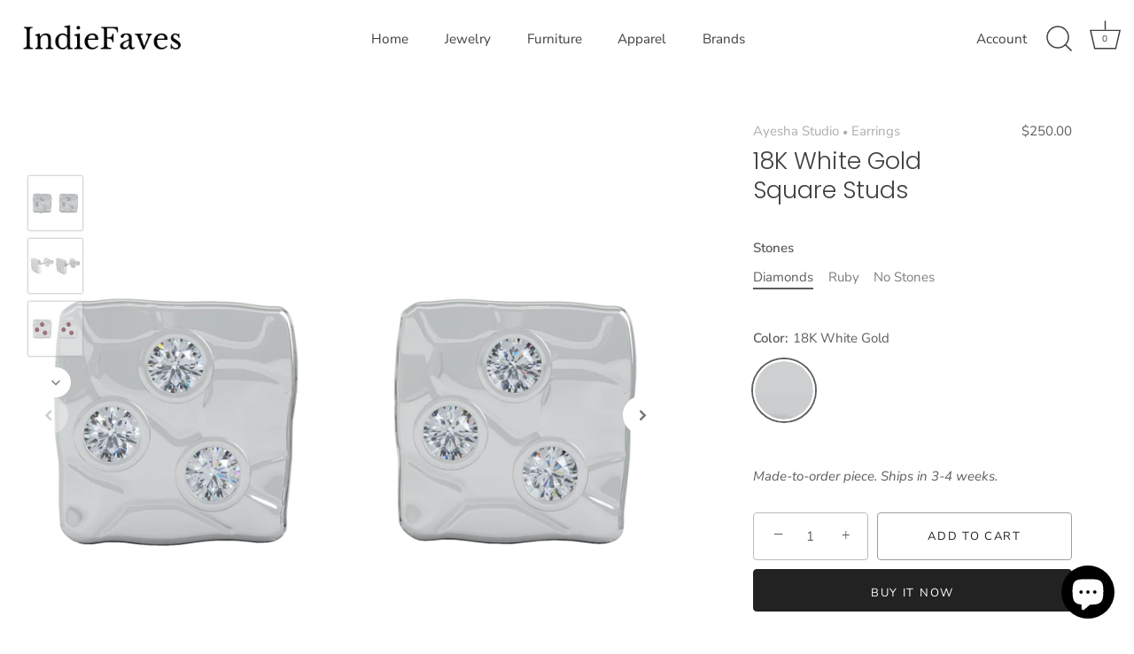

--- FILE ---
content_type: text/html; charset=utf-8
request_url: https://www.indiefaves.com/products/18k-white-gold-square-studs-1
body_size: 26402
content:
<!doctype html>
<html class="no-js" lang="en">
<head>
  <!-- Showcase 4.0.9 -->

  <link rel="preload" href="//www.indiefaves.com/cdn/shop/t/54/assets/styles.css?v=180989469359624465431759259575" as="style">

  <meta charset="utf-8" />
<meta name="viewport" content="width=device-width,initial-scale=1.0" />
<meta http-equiv="X-UA-Compatible" content="IE=edge">

<link rel="preconnect" href="https://cdn.shopify.com" crossorigin>
<link rel="preconnect" href="https://fonts.shopify.com" crossorigin>
<link rel="preconnect" href="https://monorail-edge.shopifysvc.com"><link rel="preload" as="font" href="//www.indiefaves.com/cdn/fonts/poppins/poppins_n3.05f58335c3209cce17da4f1f1ab324ebe2982441.woff2" type="font/woff2" crossorigin>
<link rel="preload" as="font" href="//www.indiefaves.com/cdn/fonts/nunito_sans/nunitosans_n4.0276fe080df0ca4e6a22d9cb55aed3ed5ba6b1da.woff2" type="font/woff2" crossorigin>
<link rel="preload" as="font" href="//www.indiefaves.com/cdn/fonts/nunito_sans/nunitosans_n4.0276fe080df0ca4e6a22d9cb55aed3ed5ba6b1da.woff2" type="font/woff2" crossorigin>
<link rel="preload" as="font" href="//www.indiefaves.com/cdn/fonts/poppins/poppins_n6.aa29d4918bc243723d56b59572e18228ed0786f6.woff2" type="font/woff2" crossorigin><link rel="preload" as="font" href="//www.indiefaves.com/cdn/fonts/nunito_sans/nunitosans_n7.25d963ed46da26098ebeab731e90d8802d989fa5.woff2" type="font/woff2" crossorigin><link rel="preload" as="font" href="//www.indiefaves.com/cdn/fonts/nunito_sans/nunitosans_i4.6e408730afac1484cf297c30b0e67c86d17fc586.woff2" type="font/woff2" crossorigin><link rel="preload" as="font" href="//www.indiefaves.com/cdn/fonts/nunito_sans/nunitosans_i7.8c1124729eec046a321e2424b2acf328c2c12139.woff2" type="font/woff2" crossorigin><link rel="preload" href="//www.indiefaves.com/cdn/shop/t/54/assets/vendor.js?v=26564483382332717901613258794" as="script">
<link rel="preload" href="//www.indiefaves.com/cdn/shop/t/54/assets/theme.js?v=73352304201538308821614571273" as="script"><link rel="canonical" href="https://www.indiefaves.com/products/18k-white-gold-square-studs-1" /><meta name="description" content="Available in two stone choices and a no stones option, you can customize these earrings in many ways. Options for stones include Diamonds and Rubies. Designed and handmade by New Jersey based designer Ayesha Mayadas, the handmade studs meets the highest standards for design, quality and craftsmanship. Small and delicat">
<link rel="preload" as="font" href="//www.indiefaves.com/cdn/fonts/nunito_sans/nunitosans_n5.6fc0ed1feb3fc393c40619f180fc49c4d0aae0db.woff2" type="font/woff2" crossorigin><link rel="preload" as="font" href="//www.indiefaves.com/cdn/fonts/nunito_sans/nunitosans_n6.6e9464eba570101a53130c8130a9e17a8eb55c21.woff2" type="font/woff2" crossorigin><meta name="theme-color" content="#222222">

  
  <!-- Business Facebook -->
  <meta name="facebook-domain-verification" content="knsgrdx3o2upm9e61roir2izvehwup" />   

  
  <title>
    Customizable 18K White Gold Square Studs I IndieFaves
  </title>

  <meta property="og:site_name" content="IndieFaves">
<meta property="og:url" content="https://www.indiefaves.com/products/18k-white-gold-square-studs-1">
<meta property="og:title" content="Customizable 18K White Gold Square Studs I IndieFaves">
<meta property="og:type" content="product">
<meta property="og:description" content="Available in two stone choices and a no stones option, you can customize these earrings in many ways. Options for stones include Diamonds and Rubies. Designed and handmade by New Jersey based designer Ayesha Mayadas, the handmade studs meets the highest standards for design, quality and craftsmanship. Small and delicat"><meta property="og:image" content="http://www.indiefaves.com/cdn/shop/products/AyeshaStudioWhiteGoldwithDiamondsStuds_0d670ae5-0e7c-4371-9f60-630fe20f0c96_1200x1200.png?v=1612982587">
  <meta property="og:image:secure_url" content="https://www.indiefaves.com/cdn/shop/products/AyeshaStudioWhiteGoldwithDiamondsStuds_0d670ae5-0e7c-4371-9f60-630fe20f0c96_1200x1200.png?v=1612982587">
  <meta property="og:image:width" content="2048">
  <meta property="og:image:height" content="2048"><meta property="og:price:amount" content="250.00">
  <meta property="og:price:currency" content="USD"><meta name="twitter:site" content="@IndieFavesHQ"><meta name="twitter:card" content="summary_large_image">
<meta name="twitter:title" content="Customizable 18K White Gold Square Studs I IndieFaves">
<meta name="twitter:description" content="Available in two stone choices and a no stones option, you can customize these earrings in many ways. Options for stones include Diamonds and Rubies. Designed and handmade by New Jersey based designer Ayesha Mayadas, the handmade studs meets the highest standards for design, quality and craftsmanship. Small and delicat">


  <link href="//www.indiefaves.com/cdn/shop/t/54/assets/styles.css?v=180989469359624465431759259575" rel="stylesheet" type="text/css" media="all" />

  <script>window.performance && window.performance.mark && window.performance.mark('shopify.content_for_header.start');</script><meta name="google-site-verification" content="wrJ-Rhd_UlpSP_yK0hsL7rw6iizDpfAEjq-xyp18TGc">
<meta id="shopify-digital-wallet" name="shopify-digital-wallet" content="/16313429/digital_wallets/dialog">
<link rel="alternate" type="application/json+oembed" href="https://www.indiefaves.com/products/18k-white-gold-square-studs-1.oembed">
<script async="async" src="/checkouts/internal/preloads.js?locale=en-US"></script>
<script id="shopify-features" type="application/json">{"accessToken":"df49c5df9be17fd378039693e5799f41","betas":["rich-media-storefront-analytics"],"domain":"www.indiefaves.com","predictiveSearch":true,"shopId":16313429,"locale":"en"}</script>
<script>var Shopify = Shopify || {};
Shopify.shop = "shafaq-saeed.myshopify.com";
Shopify.locale = "en";
Shopify.currency = {"active":"USD","rate":"1.0"};
Shopify.country = "US";
Shopify.theme = {"name":"Showcase","id":83665616971,"schema_name":"Showcase","schema_version":"4.0.9","theme_store_id":677,"role":"main"};
Shopify.theme.handle = "null";
Shopify.theme.style = {"id":null,"handle":null};
Shopify.cdnHost = "www.indiefaves.com/cdn";
Shopify.routes = Shopify.routes || {};
Shopify.routes.root = "/";</script>
<script type="module">!function(o){(o.Shopify=o.Shopify||{}).modules=!0}(window);</script>
<script>!function(o){function n(){var o=[];function n(){o.push(Array.prototype.slice.apply(arguments))}return n.q=o,n}var t=o.Shopify=o.Shopify||{};t.loadFeatures=n(),t.autoloadFeatures=n()}(window);</script>
<script id="shop-js-analytics" type="application/json">{"pageType":"product"}</script>
<script defer="defer" async type="module" src="//www.indiefaves.com/cdn/shopifycloud/shop-js/modules/v2/client.init-shop-cart-sync_BT-GjEfc.en.esm.js"></script>
<script defer="defer" async type="module" src="//www.indiefaves.com/cdn/shopifycloud/shop-js/modules/v2/chunk.common_D58fp_Oc.esm.js"></script>
<script defer="defer" async type="module" src="//www.indiefaves.com/cdn/shopifycloud/shop-js/modules/v2/chunk.modal_xMitdFEc.esm.js"></script>
<script type="module">
  await import("//www.indiefaves.com/cdn/shopifycloud/shop-js/modules/v2/client.init-shop-cart-sync_BT-GjEfc.en.esm.js");
await import("//www.indiefaves.com/cdn/shopifycloud/shop-js/modules/v2/chunk.common_D58fp_Oc.esm.js");
await import("//www.indiefaves.com/cdn/shopifycloud/shop-js/modules/v2/chunk.modal_xMitdFEc.esm.js");

  window.Shopify.SignInWithShop?.initShopCartSync?.({"fedCMEnabled":true,"windoidEnabled":true});

</script>
<script>(function() {
  var isLoaded = false;
  function asyncLoad() {
    if (isLoaded) return;
    isLoaded = true;
    var urls = ["\/\/code.tidio.co\/ivdrlrxtqwmwkvu4gmtnpym7hh20tus3.js?shop=shafaq-saeed.myshopify.com","https:\/\/assets1.adroll.com\/shopify\/latest\/j\/shopify_rolling_bootstrap_v2.js?adroll_adv_id=GGYEDXNLGNAW7C2TUEUYPP\u0026adroll_pix_id=J4JD5TBRT5D3FJNU64LYNT\u0026shop=shafaq-saeed.myshopify.com","https:\/\/cdn.nfcube.com\/instafeed-1bf1bf3662b287289d233810cd184a5b.js?shop=shafaq-saeed.myshopify.com"];
    for (var i = 0; i < urls.length; i++) {
      var s = document.createElement('script');
      s.type = 'text/javascript';
      s.async = true;
      s.src = urls[i];
      var x = document.getElementsByTagName('script')[0];
      x.parentNode.insertBefore(s, x);
    }
  };
  if(window.attachEvent) {
    window.attachEvent('onload', asyncLoad);
  } else {
    window.addEventListener('load', asyncLoad, false);
  }
})();</script>
<script id="__st">var __st={"a":16313429,"offset":-28800,"reqid":"b9eb5401-73dd-4e3c-847d-5b424c0640a7-1769256691","pageurl":"www.indiefaves.com\/products\/18k-white-gold-square-studs-1","u":"4ee8dc13b42a","p":"product","rtyp":"product","rid":4735801163851};</script>
<script>window.ShopifyPaypalV4VisibilityTracking = true;</script>
<script id="captcha-bootstrap">!function(){'use strict';const t='contact',e='account',n='new_comment',o=[[t,t],['blogs',n],['comments',n],[t,'customer']],c=[[e,'customer_login'],[e,'guest_login'],[e,'recover_customer_password'],[e,'create_customer']],r=t=>t.map((([t,e])=>`form[action*='/${t}']:not([data-nocaptcha='true']) input[name='form_type'][value='${e}']`)).join(','),a=t=>()=>t?[...document.querySelectorAll(t)].map((t=>t.form)):[];function s(){const t=[...o],e=r(t);return a(e)}const i='password',u='form_key',d=['recaptcha-v3-token','g-recaptcha-response','h-captcha-response',i],f=()=>{try{return window.sessionStorage}catch{return}},m='__shopify_v',_=t=>t.elements[u];function p(t,e,n=!1){try{const o=window.sessionStorage,c=JSON.parse(o.getItem(e)),{data:r}=function(t){const{data:e,action:n}=t;return t[m]||n?{data:e,action:n}:{data:t,action:n}}(c);for(const[e,n]of Object.entries(r))t.elements[e]&&(t.elements[e].value=n);n&&o.removeItem(e)}catch(o){console.error('form repopulation failed',{error:o})}}const l='form_type',E='cptcha';function T(t){t.dataset[E]=!0}const w=window,h=w.document,L='Shopify',v='ce_forms',y='captcha';let A=!1;((t,e)=>{const n=(g='f06e6c50-85a8-45c8-87d0-21a2b65856fe',I='https://cdn.shopify.com/shopifycloud/storefront-forms-hcaptcha/ce_storefront_forms_captcha_hcaptcha.v1.5.2.iife.js',D={infoText:'Protected by hCaptcha',privacyText:'Privacy',termsText:'Terms'},(t,e,n)=>{const o=w[L][v],c=o.bindForm;if(c)return c(t,g,e,D).then(n);var r;o.q.push([[t,g,e,D],n]),r=I,A||(h.body.append(Object.assign(h.createElement('script'),{id:'captcha-provider',async:!0,src:r})),A=!0)});var g,I,D;w[L]=w[L]||{},w[L][v]=w[L][v]||{},w[L][v].q=[],w[L][y]=w[L][y]||{},w[L][y].protect=function(t,e){n(t,void 0,e),T(t)},Object.freeze(w[L][y]),function(t,e,n,w,h,L){const[v,y,A,g]=function(t,e,n){const i=e?o:[],u=t?c:[],d=[...i,...u],f=r(d),m=r(i),_=r(d.filter((([t,e])=>n.includes(e))));return[a(f),a(m),a(_),s()]}(w,h,L),I=t=>{const e=t.target;return e instanceof HTMLFormElement?e:e&&e.form},D=t=>v().includes(t);t.addEventListener('submit',(t=>{const e=I(t);if(!e)return;const n=D(e)&&!e.dataset.hcaptchaBound&&!e.dataset.recaptchaBound,o=_(e),c=g().includes(e)&&(!o||!o.value);(n||c)&&t.preventDefault(),c&&!n&&(function(t){try{if(!f())return;!function(t){const e=f();if(!e)return;const n=_(t);if(!n)return;const o=n.value;o&&e.removeItem(o)}(t);const e=Array.from(Array(32),(()=>Math.random().toString(36)[2])).join('');!function(t,e){_(t)||t.append(Object.assign(document.createElement('input'),{type:'hidden',name:u})),t.elements[u].value=e}(t,e),function(t,e){const n=f();if(!n)return;const o=[...t.querySelectorAll(`input[type='${i}']`)].map((({name:t})=>t)),c=[...d,...o],r={};for(const[a,s]of new FormData(t).entries())c.includes(a)||(r[a]=s);n.setItem(e,JSON.stringify({[m]:1,action:t.action,data:r}))}(t,e)}catch(e){console.error('failed to persist form',e)}}(e),e.submit())}));const S=(t,e)=>{t&&!t.dataset[E]&&(n(t,e.some((e=>e===t))),T(t))};for(const o of['focusin','change'])t.addEventListener(o,(t=>{const e=I(t);D(e)&&S(e,y())}));const B=e.get('form_key'),M=e.get(l),P=B&&M;t.addEventListener('DOMContentLoaded',(()=>{const t=y();if(P)for(const e of t)e.elements[l].value===M&&p(e,B);[...new Set([...A(),...v().filter((t=>'true'===t.dataset.shopifyCaptcha))])].forEach((e=>S(e,t)))}))}(h,new URLSearchParams(w.location.search),n,t,e,['guest_login'])})(!0,!0)}();</script>
<script integrity="sha256-4kQ18oKyAcykRKYeNunJcIwy7WH5gtpwJnB7kiuLZ1E=" data-source-attribution="shopify.loadfeatures" defer="defer" src="//www.indiefaves.com/cdn/shopifycloud/storefront/assets/storefront/load_feature-a0a9edcb.js" crossorigin="anonymous"></script>
<script data-source-attribution="shopify.dynamic_checkout.dynamic.init">var Shopify=Shopify||{};Shopify.PaymentButton=Shopify.PaymentButton||{isStorefrontPortableWallets:!0,init:function(){window.Shopify.PaymentButton.init=function(){};var t=document.createElement("script");t.src="https://www.indiefaves.com/cdn/shopifycloud/portable-wallets/latest/portable-wallets.en.js",t.type="module",document.head.appendChild(t)}};
</script>
<script data-source-attribution="shopify.dynamic_checkout.buyer_consent">
  function portableWalletsHideBuyerConsent(e){var t=document.getElementById("shopify-buyer-consent"),n=document.getElementById("shopify-subscription-policy-button");t&&n&&(t.classList.add("hidden"),t.setAttribute("aria-hidden","true"),n.removeEventListener("click",e))}function portableWalletsShowBuyerConsent(e){var t=document.getElementById("shopify-buyer-consent"),n=document.getElementById("shopify-subscription-policy-button");t&&n&&(t.classList.remove("hidden"),t.removeAttribute("aria-hidden"),n.addEventListener("click",e))}window.Shopify?.PaymentButton&&(window.Shopify.PaymentButton.hideBuyerConsent=portableWalletsHideBuyerConsent,window.Shopify.PaymentButton.showBuyerConsent=portableWalletsShowBuyerConsent);
</script>
<script>
  function portableWalletsCleanup(e){e&&e.src&&console.error("Failed to load portable wallets script "+e.src);var t=document.querySelectorAll("shopify-accelerated-checkout .shopify-payment-button__skeleton, shopify-accelerated-checkout-cart .wallet-cart-button__skeleton"),e=document.getElementById("shopify-buyer-consent");for(let e=0;e<t.length;e++)t[e].remove();e&&e.remove()}function portableWalletsNotLoadedAsModule(e){e instanceof ErrorEvent&&"string"==typeof e.message&&e.message.includes("import.meta")&&"string"==typeof e.filename&&e.filename.includes("portable-wallets")&&(window.removeEventListener("error",portableWalletsNotLoadedAsModule),window.Shopify.PaymentButton.failedToLoad=e,"loading"===document.readyState?document.addEventListener("DOMContentLoaded",window.Shopify.PaymentButton.init):window.Shopify.PaymentButton.init())}window.addEventListener("error",portableWalletsNotLoadedAsModule);
</script>

<script type="module" src="https://www.indiefaves.com/cdn/shopifycloud/portable-wallets/latest/portable-wallets.en.js" onError="portableWalletsCleanup(this)" crossorigin="anonymous"></script>
<script nomodule>
  document.addEventListener("DOMContentLoaded", portableWalletsCleanup);
</script>

<link id="shopify-accelerated-checkout-styles" rel="stylesheet" media="screen" href="https://www.indiefaves.com/cdn/shopifycloud/portable-wallets/latest/accelerated-checkout-backwards-compat.css" crossorigin="anonymous">
<style id="shopify-accelerated-checkout-cart">
        #shopify-buyer-consent {
  margin-top: 1em;
  display: inline-block;
  width: 100%;
}

#shopify-buyer-consent.hidden {
  display: none;
}

#shopify-subscription-policy-button {
  background: none;
  border: none;
  padding: 0;
  text-decoration: underline;
  font-size: inherit;
  cursor: pointer;
}

#shopify-subscription-policy-button::before {
  box-shadow: none;
}

      </style>

<script>window.performance && window.performance.mark && window.performance.mark('shopify.content_for_header.end');</script>

  <script>
    document.documentElement.className = document.documentElement.className.replace('no-js', '');
    window.theme = window.theme || {};
    theme.money_format = "${{amount}}";
    theme.money_container = '.theme-money';
    theme.strings = {
      previous: "Previous",
      next: "Next",
      close: "Close",
      addressError: "Error looking up that address",
      addressNoResults: "No results for that address",
      addressQueryLimit: "You have exceeded the Google API usage limit. Consider upgrading to a \u003ca href=\"https:\/\/developers.google.com\/maps\/premium\/usage-limits\"\u003ePremium Plan\u003c\/a\u003e.",
      authError: "There was a problem authenticating your Google Maps API Key.",
      back: "Back",
      cartConfirmation: "You must agree to the terms and conditions before continuing.",
      loadMore: "Load more",
      infiniteScrollNoMore: "No more results",
      priceNonExistent: "Unavailable",
      buttonDefault: "Add to Cart",
      buttonNoStock: "Out of stock",
      buttonNoVariant: "Unavailable",
      variantNoStock: "Sold out",
      unitPriceSeparator: " \/ ",
      colorBoxPrevious: "Previous",
      colorBoxNext: "Next",
      colorBoxClose: "Close",
      navigateHome: "Home",
      productAddingToCart: "Adding",
      productAddedToCart: "Added to cart",
      popupWasAdded: "was added to your cart",
      popupCheckout: "Checkout",
      popupContinueShopping: "Continue shopping",
      onlyXLeft: "[[ quantity ]] in stock",
      priceSoldOut: "Sold Out",
      loading: "Loading...",
      viewCart: "View cart",
      page: "Page {{ page }}",
      imageSlider: "Image slider",
      madeToOrder: "Made-to-order piece. Ships in 3-4 weeks."
    };
    theme.routes = {
      search_url: '/search',
      cart_url: '/cart',
      cart_add_url: '/cart/add',
      checkout: '/checkout'
    };
    theme.settings = {
      productImageParallax: false,
      animationEnabledDesktop: false,
      animationEnabledMobile: false
    };

    theme.checkViewportFillers = function(){
      var toggleState = false;
      var elPageContent = document.getElementById('page-content');
      if(elPageContent) {
        var elOverlapSection = elPageContent.querySelector('.header-overlap-section');
        if (elOverlapSection) {
          var padding = parseInt(getComputedStyle(elPageContent).getPropertyValue('padding-top'));
          toggleState = ((Math.round(elOverlapSection.offsetTop) - padding) === 0);
        }
      }
      if(toggleState) {
        document.getElementsByTagName('body')[0].classList.add('header-section-overlap');
      } else {
        document.getElementsByTagName('body')[0].classList.remove('header-section-overlap');
      }
    };

    theme.assessAltLogo = function(){
      var elsOverlappers = document.querySelectorAll('.needs-alt-logo');
      var useAltLogo = false;
      if(elsOverlappers.length) {
        var elSiteControlInner = document.querySelector('#site-control .site-control__inner');
        var headerMid = elSiteControlInner.offsetTop + elSiteControlInner.offsetParent.offsetTop + elSiteControlInner.offsetHeight / 2;
        Array.prototype.forEach.call(elsOverlappers, function(el, i){
          var thisTop = el.getBoundingClientRect().top + document.body.scrollTop;
          var thisBottom = thisTop + el.offsetHeight;
          if(headerMid > thisTop && headerMid < thisBottom) {
            useAltLogo = true;
            return false;
          }
        });
      }
      if(useAltLogo) {
        document.getElementsByTagName('body')[0].classList.add('use-alt-logo');
      } else {
        document.getElementsByTagName('body')[0].classList.remove('use-alt-logo');
      }
    };
  </script>

<!-- Global site tag (gtag.js) - Google Analytics -->
<script async src="https://www.googletagmanager.com/gtag/js?id=UA-112423926-1"></script> 
  
<script>
  window.dataLayer = window.dataLayer || [];
  function gtag(){dataLayer.push(arguments);}
  gtag('js', new Date());

  gtag('config', 'UA-112423926-1');
</script>
  

<script src="https://cdn.shopify.com/extensions/e8878072-2f6b-4e89-8082-94b04320908d/inbox-1254/assets/inbox-chat-loader.js" type="text/javascript" defer="defer"></script>
<link href="https://monorail-edge.shopifysvc.com" rel="dns-prefetch">
<script>(function(){if ("sendBeacon" in navigator && "performance" in window) {try {var session_token_from_headers = performance.getEntriesByType('navigation')[0].serverTiming.find(x => x.name == '_s').description;} catch {var session_token_from_headers = undefined;}var session_cookie_matches = document.cookie.match(/_shopify_s=([^;]*)/);var session_token_from_cookie = session_cookie_matches && session_cookie_matches.length === 2 ? session_cookie_matches[1] : "";var session_token = session_token_from_headers || session_token_from_cookie || "";function handle_abandonment_event(e) {var entries = performance.getEntries().filter(function(entry) {return /monorail-edge.shopifysvc.com/.test(entry.name);});if (!window.abandonment_tracked && entries.length === 0) {window.abandonment_tracked = true;var currentMs = Date.now();var navigation_start = performance.timing.navigationStart;var payload = {shop_id: 16313429,url: window.location.href,navigation_start,duration: currentMs - navigation_start,session_token,page_type: "product"};window.navigator.sendBeacon("https://monorail-edge.shopifysvc.com/v1/produce", JSON.stringify({schema_id: "online_store_buyer_site_abandonment/1.1",payload: payload,metadata: {event_created_at_ms: currentMs,event_sent_at_ms: currentMs}}));}}window.addEventListener('pagehide', handle_abandonment_event);}}());</script>
<script id="web-pixels-manager-setup">(function e(e,d,r,n,o){if(void 0===o&&(o={}),!Boolean(null===(a=null===(i=window.Shopify)||void 0===i?void 0:i.analytics)||void 0===a?void 0:a.replayQueue)){var i,a;window.Shopify=window.Shopify||{};var t=window.Shopify;t.analytics=t.analytics||{};var s=t.analytics;s.replayQueue=[],s.publish=function(e,d,r){return s.replayQueue.push([e,d,r]),!0};try{self.performance.mark("wpm:start")}catch(e){}var l=function(){var e={modern:/Edge?\/(1{2}[4-9]|1[2-9]\d|[2-9]\d{2}|\d{4,})\.\d+(\.\d+|)|Firefox\/(1{2}[4-9]|1[2-9]\d|[2-9]\d{2}|\d{4,})\.\d+(\.\d+|)|Chrom(ium|e)\/(9{2}|\d{3,})\.\d+(\.\d+|)|(Maci|X1{2}).+ Version\/(15\.\d+|(1[6-9]|[2-9]\d|\d{3,})\.\d+)([,.]\d+|)( \(\w+\)|)( Mobile\/\w+|) Safari\/|Chrome.+OPR\/(9{2}|\d{3,})\.\d+\.\d+|(CPU[ +]OS|iPhone[ +]OS|CPU[ +]iPhone|CPU IPhone OS|CPU iPad OS)[ +]+(15[._]\d+|(1[6-9]|[2-9]\d|\d{3,})[._]\d+)([._]\d+|)|Android:?[ /-](13[3-9]|1[4-9]\d|[2-9]\d{2}|\d{4,})(\.\d+|)(\.\d+|)|Android.+Firefox\/(13[5-9]|1[4-9]\d|[2-9]\d{2}|\d{4,})\.\d+(\.\d+|)|Android.+Chrom(ium|e)\/(13[3-9]|1[4-9]\d|[2-9]\d{2}|\d{4,})\.\d+(\.\d+|)|SamsungBrowser\/([2-9]\d|\d{3,})\.\d+/,legacy:/Edge?\/(1[6-9]|[2-9]\d|\d{3,})\.\d+(\.\d+|)|Firefox\/(5[4-9]|[6-9]\d|\d{3,})\.\d+(\.\d+|)|Chrom(ium|e)\/(5[1-9]|[6-9]\d|\d{3,})\.\d+(\.\d+|)([\d.]+$|.*Safari\/(?![\d.]+ Edge\/[\d.]+$))|(Maci|X1{2}).+ Version\/(10\.\d+|(1[1-9]|[2-9]\d|\d{3,})\.\d+)([,.]\d+|)( \(\w+\)|)( Mobile\/\w+|) Safari\/|Chrome.+OPR\/(3[89]|[4-9]\d|\d{3,})\.\d+\.\d+|(CPU[ +]OS|iPhone[ +]OS|CPU[ +]iPhone|CPU IPhone OS|CPU iPad OS)[ +]+(10[._]\d+|(1[1-9]|[2-9]\d|\d{3,})[._]\d+)([._]\d+|)|Android:?[ /-](13[3-9]|1[4-9]\d|[2-9]\d{2}|\d{4,})(\.\d+|)(\.\d+|)|Mobile Safari.+OPR\/([89]\d|\d{3,})\.\d+\.\d+|Android.+Firefox\/(13[5-9]|1[4-9]\d|[2-9]\d{2}|\d{4,})\.\d+(\.\d+|)|Android.+Chrom(ium|e)\/(13[3-9]|1[4-9]\d|[2-9]\d{2}|\d{4,})\.\d+(\.\d+|)|Android.+(UC? ?Browser|UCWEB|U3)[ /]?(15\.([5-9]|\d{2,})|(1[6-9]|[2-9]\d|\d{3,})\.\d+)\.\d+|SamsungBrowser\/(5\.\d+|([6-9]|\d{2,})\.\d+)|Android.+MQ{2}Browser\/(14(\.(9|\d{2,})|)|(1[5-9]|[2-9]\d|\d{3,})(\.\d+|))(\.\d+|)|K[Aa][Ii]OS\/(3\.\d+|([4-9]|\d{2,})\.\d+)(\.\d+|)/},d=e.modern,r=e.legacy,n=navigator.userAgent;return n.match(d)?"modern":n.match(r)?"legacy":"unknown"}(),u="modern"===l?"modern":"legacy",c=(null!=n?n:{modern:"",legacy:""})[u],f=function(e){return[e.baseUrl,"/wpm","/b",e.hashVersion,"modern"===e.buildTarget?"m":"l",".js"].join("")}({baseUrl:d,hashVersion:r,buildTarget:u}),m=function(e){var d=e.version,r=e.bundleTarget,n=e.surface,o=e.pageUrl,i=e.monorailEndpoint;return{emit:function(e){var a=e.status,t=e.errorMsg,s=(new Date).getTime(),l=JSON.stringify({metadata:{event_sent_at_ms:s},events:[{schema_id:"web_pixels_manager_load/3.1",payload:{version:d,bundle_target:r,page_url:o,status:a,surface:n,error_msg:t},metadata:{event_created_at_ms:s}}]});if(!i)return console&&console.warn&&console.warn("[Web Pixels Manager] No Monorail endpoint provided, skipping logging."),!1;try{return self.navigator.sendBeacon.bind(self.navigator)(i,l)}catch(e){}var u=new XMLHttpRequest;try{return u.open("POST",i,!0),u.setRequestHeader("Content-Type","text/plain"),u.send(l),!0}catch(e){return console&&console.warn&&console.warn("[Web Pixels Manager] Got an unhandled error while logging to Monorail."),!1}}}}({version:r,bundleTarget:l,surface:e.surface,pageUrl:self.location.href,monorailEndpoint:e.monorailEndpoint});try{o.browserTarget=l,function(e){var d=e.src,r=e.async,n=void 0===r||r,o=e.onload,i=e.onerror,a=e.sri,t=e.scriptDataAttributes,s=void 0===t?{}:t,l=document.createElement("script"),u=document.querySelector("head"),c=document.querySelector("body");if(l.async=n,l.src=d,a&&(l.integrity=a,l.crossOrigin="anonymous"),s)for(var f in s)if(Object.prototype.hasOwnProperty.call(s,f))try{l.dataset[f]=s[f]}catch(e){}if(o&&l.addEventListener("load",o),i&&l.addEventListener("error",i),u)u.appendChild(l);else{if(!c)throw new Error("Did not find a head or body element to append the script");c.appendChild(l)}}({src:f,async:!0,onload:function(){if(!function(){var e,d;return Boolean(null===(d=null===(e=window.Shopify)||void 0===e?void 0:e.analytics)||void 0===d?void 0:d.initialized)}()){var d=window.webPixelsManager.init(e)||void 0;if(d){var r=window.Shopify.analytics;r.replayQueue.forEach((function(e){var r=e[0],n=e[1],o=e[2];d.publishCustomEvent(r,n,o)})),r.replayQueue=[],r.publish=d.publishCustomEvent,r.visitor=d.visitor,r.initialized=!0}}},onerror:function(){return m.emit({status:"failed",errorMsg:"".concat(f," has failed to load")})},sri:function(e){var d=/^sha384-[A-Za-z0-9+/=]+$/;return"string"==typeof e&&d.test(e)}(c)?c:"",scriptDataAttributes:o}),m.emit({status:"loading"})}catch(e){m.emit({status:"failed",errorMsg:(null==e?void 0:e.message)||"Unknown error"})}}})({shopId: 16313429,storefrontBaseUrl: "https://www.indiefaves.com",extensionsBaseUrl: "https://extensions.shopifycdn.com/cdn/shopifycloud/web-pixels-manager",monorailEndpoint: "https://monorail-edge.shopifysvc.com/unstable/produce_batch",surface: "storefront-renderer",enabledBetaFlags: ["2dca8a86"],webPixelsConfigList: [{"id":"768114993","configuration":"{\"config\":\"{\\\"pixel_id\\\":\\\"AW-775809927\\\",\\\"target_country\\\":\\\"US\\\",\\\"gtag_events\\\":[{\\\"type\\\":\\\"search\\\",\\\"action_label\\\":\\\"AW-775809927\\\/BrnfCMLOmZEBEIfX9_EC\\\"},{\\\"type\\\":\\\"begin_checkout\\\",\\\"action_label\\\":\\\"AW-775809927\\\/hJRbCL_OmZEBEIfX9_EC\\\"},{\\\"type\\\":\\\"view_item\\\",\\\"action_label\\\":[\\\"AW-775809927\\\/kM6WCJvOmZEBEIfX9_EC\\\",\\\"MC-KSM39919HL\\\"]},{\\\"type\\\":\\\"purchase\\\",\\\"action_label\\\":[\\\"AW-775809927\\\/3fl1CJjOmZEBEIfX9_EC\\\",\\\"MC-KSM39919HL\\\"]},{\\\"type\\\":\\\"page_view\\\",\\\"action_label\\\":[\\\"AW-775809927\\\/cMShCJXOmZEBEIfX9_EC\\\",\\\"MC-KSM39919HL\\\"]},{\\\"type\\\":\\\"add_payment_info\\\",\\\"action_label\\\":\\\"AW-775809927\\\/lWu0CMXOmZEBEIfX9_EC\\\"},{\\\"type\\\":\\\"add_to_cart\\\",\\\"action_label\\\":\\\"AW-775809927\\\/NAt-CJ7OmZEBEIfX9_EC\\\"}],\\\"enable_monitoring_mode\\\":false}\"}","eventPayloadVersion":"v1","runtimeContext":"OPEN","scriptVersion":"b2a88bafab3e21179ed38636efcd8a93","type":"APP","apiClientId":1780363,"privacyPurposes":[],"dataSharingAdjustments":{"protectedCustomerApprovalScopes":["read_customer_address","read_customer_email","read_customer_name","read_customer_personal_data","read_customer_phone"]}},{"id":"313295153","configuration":"{\"pixel_id\":\"405622293326130\",\"pixel_type\":\"facebook_pixel\",\"metaapp_system_user_token\":\"-\"}","eventPayloadVersion":"v1","runtimeContext":"OPEN","scriptVersion":"ca16bc87fe92b6042fbaa3acc2fbdaa6","type":"APP","apiClientId":2329312,"privacyPurposes":["ANALYTICS","MARKETING","SALE_OF_DATA"],"dataSharingAdjustments":{"protectedCustomerApprovalScopes":["read_customer_address","read_customer_email","read_customer_name","read_customer_personal_data","read_customer_phone"]}},{"id":"148963633","eventPayloadVersion":"v1","runtimeContext":"LAX","scriptVersion":"1","type":"CUSTOM","privacyPurposes":["ANALYTICS"],"name":"Google Analytics tag (migrated)"},{"id":"shopify-app-pixel","configuration":"{}","eventPayloadVersion":"v1","runtimeContext":"STRICT","scriptVersion":"0450","apiClientId":"shopify-pixel","type":"APP","privacyPurposes":["ANALYTICS","MARKETING"]},{"id":"shopify-custom-pixel","eventPayloadVersion":"v1","runtimeContext":"LAX","scriptVersion":"0450","apiClientId":"shopify-pixel","type":"CUSTOM","privacyPurposes":["ANALYTICS","MARKETING"]}],isMerchantRequest: false,initData: {"shop":{"name":"IndieFaves","paymentSettings":{"currencyCode":"USD"},"myshopifyDomain":"shafaq-saeed.myshopify.com","countryCode":"US","storefrontUrl":"https:\/\/www.indiefaves.com"},"customer":null,"cart":null,"checkout":null,"productVariants":[{"price":{"amount":250.0,"currencyCode":"USD"},"product":{"title":"18K White Gold Square Studs","vendor":"Ayesha Studio","id":"4735801163851","untranslatedTitle":"18K White Gold Square Studs","url":"\/products\/18k-white-gold-square-studs-1","type":"Earrings"},"id":"33061901959243","image":{"src":"\/\/www.indiefaves.com\/cdn\/shop\/products\/AyeshaStudioWhiteGoldwithDiamondsStuds_0d670ae5-0e7c-4371-9f60-630fe20f0c96.png?v=1612982587"},"sku":"AS-WGSD","title":"Diamonds \/ 18K White Gold","untranslatedTitle":"Diamonds \/ 18K White Gold"},{"price":{"amount":250.0,"currencyCode":"USD"},"product":{"title":"18K White Gold Square Studs","vendor":"Ayesha Studio","id":"4735801163851","untranslatedTitle":"18K White Gold Square Studs","url":"\/products\/18k-white-gold-square-studs-1","type":"Earrings"},"id":"33061902057547","image":{"src":"\/\/www.indiefaves.com\/cdn\/shop\/products\/AyeshaStudioWhiteGoldwithRubyStuds_3e2fa0e8-24ec-4229-82ea-95a0418f57df.png?v=1612982587"},"sku":"AS-WGSR","title":"Ruby \/ 18K White Gold","untranslatedTitle":"Ruby \/ 18K White Gold"},{"price":{"amount":250.0,"currencyCode":"USD"},"product":{"title":"18K White Gold Square Studs","vendor":"Ayesha Studio","id":"4735801163851","untranslatedTitle":"18K White Gold Square Studs","url":"\/products\/18k-white-gold-square-studs-1","type":"Earrings"},"id":"33061902155851","image":{"src":"\/\/www.indiefaves.com\/cdn\/shop\/products\/AyeshaStudioWhiteGoldwithNoStuds_d05854fb-d526-40ef-a626-20f9677786a3.png?v=1612982587"},"sku":"AS-WGSNS","title":"No Stones \/ 18K White Gold","untranslatedTitle":"No Stones \/ 18K White Gold"}],"purchasingCompany":null},},"https://www.indiefaves.com/cdn","fcfee988w5aeb613cpc8e4bc33m6693e112",{"modern":"","legacy":""},{"shopId":"16313429","storefrontBaseUrl":"https:\/\/www.indiefaves.com","extensionBaseUrl":"https:\/\/extensions.shopifycdn.com\/cdn\/shopifycloud\/web-pixels-manager","surface":"storefront-renderer","enabledBetaFlags":"[\"2dca8a86\"]","isMerchantRequest":"false","hashVersion":"fcfee988w5aeb613cpc8e4bc33m6693e112","publish":"custom","events":"[[\"page_viewed\",{}],[\"product_viewed\",{\"productVariant\":{\"price\":{\"amount\":250.0,\"currencyCode\":\"USD\"},\"product\":{\"title\":\"18K White Gold Square Studs\",\"vendor\":\"Ayesha Studio\",\"id\":\"4735801163851\",\"untranslatedTitle\":\"18K White Gold Square Studs\",\"url\":\"\/products\/18k-white-gold-square-studs-1\",\"type\":\"Earrings\"},\"id\":\"33061901959243\",\"image\":{\"src\":\"\/\/www.indiefaves.com\/cdn\/shop\/products\/AyeshaStudioWhiteGoldwithDiamondsStuds_0d670ae5-0e7c-4371-9f60-630fe20f0c96.png?v=1612982587\"},\"sku\":\"AS-WGSD\",\"title\":\"Diamonds \/ 18K White Gold\",\"untranslatedTitle\":\"Diamonds \/ 18K White Gold\"}}]]"});</script><script>
  window.ShopifyAnalytics = window.ShopifyAnalytics || {};
  window.ShopifyAnalytics.meta = window.ShopifyAnalytics.meta || {};
  window.ShopifyAnalytics.meta.currency = 'USD';
  var meta = {"product":{"id":4735801163851,"gid":"gid:\/\/shopify\/Product\/4735801163851","vendor":"Ayesha Studio","type":"Earrings","handle":"18k-white-gold-square-studs-1","variants":[{"id":33061901959243,"price":25000,"name":"18K White Gold Square Studs - Diamonds \/ 18K White Gold","public_title":"Diamonds \/ 18K White Gold","sku":"AS-WGSD"},{"id":33061902057547,"price":25000,"name":"18K White Gold Square Studs - Ruby \/ 18K White Gold","public_title":"Ruby \/ 18K White Gold","sku":"AS-WGSR"},{"id":33061902155851,"price":25000,"name":"18K White Gold Square Studs - No Stones \/ 18K White Gold","public_title":"No Stones \/ 18K White Gold","sku":"AS-WGSNS"}],"remote":false},"page":{"pageType":"product","resourceType":"product","resourceId":4735801163851,"requestId":"b9eb5401-73dd-4e3c-847d-5b424c0640a7-1769256691"}};
  for (var attr in meta) {
    window.ShopifyAnalytics.meta[attr] = meta[attr];
  }
</script>
<script class="analytics">
  (function () {
    var customDocumentWrite = function(content) {
      var jquery = null;

      if (window.jQuery) {
        jquery = window.jQuery;
      } else if (window.Checkout && window.Checkout.$) {
        jquery = window.Checkout.$;
      }

      if (jquery) {
        jquery('body').append(content);
      }
    };

    var hasLoggedConversion = function(token) {
      if (token) {
        return document.cookie.indexOf('loggedConversion=' + token) !== -1;
      }
      return false;
    }

    var setCookieIfConversion = function(token) {
      if (token) {
        var twoMonthsFromNow = new Date(Date.now());
        twoMonthsFromNow.setMonth(twoMonthsFromNow.getMonth() + 2);

        document.cookie = 'loggedConversion=' + token + '; expires=' + twoMonthsFromNow;
      }
    }

    var trekkie = window.ShopifyAnalytics.lib = window.trekkie = window.trekkie || [];
    if (trekkie.integrations) {
      return;
    }
    trekkie.methods = [
      'identify',
      'page',
      'ready',
      'track',
      'trackForm',
      'trackLink'
    ];
    trekkie.factory = function(method) {
      return function() {
        var args = Array.prototype.slice.call(arguments);
        args.unshift(method);
        trekkie.push(args);
        return trekkie;
      };
    };
    for (var i = 0; i < trekkie.methods.length; i++) {
      var key = trekkie.methods[i];
      trekkie[key] = trekkie.factory(key);
    }
    trekkie.load = function(config) {
      trekkie.config = config || {};
      trekkie.config.initialDocumentCookie = document.cookie;
      var first = document.getElementsByTagName('script')[0];
      var script = document.createElement('script');
      script.type = 'text/javascript';
      script.onerror = function(e) {
        var scriptFallback = document.createElement('script');
        scriptFallback.type = 'text/javascript';
        scriptFallback.onerror = function(error) {
                var Monorail = {
      produce: function produce(monorailDomain, schemaId, payload) {
        var currentMs = new Date().getTime();
        var event = {
          schema_id: schemaId,
          payload: payload,
          metadata: {
            event_created_at_ms: currentMs,
            event_sent_at_ms: currentMs
          }
        };
        return Monorail.sendRequest("https://" + monorailDomain + "/v1/produce", JSON.stringify(event));
      },
      sendRequest: function sendRequest(endpointUrl, payload) {
        // Try the sendBeacon API
        if (window && window.navigator && typeof window.navigator.sendBeacon === 'function' && typeof window.Blob === 'function' && !Monorail.isIos12()) {
          var blobData = new window.Blob([payload], {
            type: 'text/plain'
          });

          if (window.navigator.sendBeacon(endpointUrl, blobData)) {
            return true;
          } // sendBeacon was not successful

        } // XHR beacon

        var xhr = new XMLHttpRequest();

        try {
          xhr.open('POST', endpointUrl);
          xhr.setRequestHeader('Content-Type', 'text/plain');
          xhr.send(payload);
        } catch (e) {
          console.log(e);
        }

        return false;
      },
      isIos12: function isIos12() {
        return window.navigator.userAgent.lastIndexOf('iPhone; CPU iPhone OS 12_') !== -1 || window.navigator.userAgent.lastIndexOf('iPad; CPU OS 12_') !== -1;
      }
    };
    Monorail.produce('monorail-edge.shopifysvc.com',
      'trekkie_storefront_load_errors/1.1',
      {shop_id: 16313429,
      theme_id: 83665616971,
      app_name: "storefront",
      context_url: window.location.href,
      source_url: "//www.indiefaves.com/cdn/s/trekkie.storefront.8d95595f799fbf7e1d32231b9a28fd43b70c67d3.min.js"});

        };
        scriptFallback.async = true;
        scriptFallback.src = '//www.indiefaves.com/cdn/s/trekkie.storefront.8d95595f799fbf7e1d32231b9a28fd43b70c67d3.min.js';
        first.parentNode.insertBefore(scriptFallback, first);
      };
      script.async = true;
      script.src = '//www.indiefaves.com/cdn/s/trekkie.storefront.8d95595f799fbf7e1d32231b9a28fd43b70c67d3.min.js';
      first.parentNode.insertBefore(script, first);
    };
    trekkie.load(
      {"Trekkie":{"appName":"storefront","development":false,"defaultAttributes":{"shopId":16313429,"isMerchantRequest":null,"themeId":83665616971,"themeCityHash":"4251354901904300617","contentLanguage":"en","currency":"USD","eventMetadataId":"ae0ac3a6-8de3-4059-abc8-9718e267a8e2"},"isServerSideCookieWritingEnabled":true,"monorailRegion":"shop_domain","enabledBetaFlags":["65f19447"]},"Session Attribution":{},"S2S":{"facebookCapiEnabled":true,"source":"trekkie-storefront-renderer","apiClientId":580111}}
    );

    var loaded = false;
    trekkie.ready(function() {
      if (loaded) return;
      loaded = true;

      window.ShopifyAnalytics.lib = window.trekkie;

      var originalDocumentWrite = document.write;
      document.write = customDocumentWrite;
      try { window.ShopifyAnalytics.merchantGoogleAnalytics.call(this); } catch(error) {};
      document.write = originalDocumentWrite;

      window.ShopifyAnalytics.lib.page(null,{"pageType":"product","resourceType":"product","resourceId":4735801163851,"requestId":"b9eb5401-73dd-4e3c-847d-5b424c0640a7-1769256691","shopifyEmitted":true});

      var match = window.location.pathname.match(/checkouts\/(.+)\/(thank_you|post_purchase)/)
      var token = match? match[1]: undefined;
      if (!hasLoggedConversion(token)) {
        setCookieIfConversion(token);
        window.ShopifyAnalytics.lib.track("Viewed Product",{"currency":"USD","variantId":33061901959243,"productId":4735801163851,"productGid":"gid:\/\/shopify\/Product\/4735801163851","name":"18K White Gold Square Studs - Diamonds \/ 18K White Gold","price":"250.00","sku":"AS-WGSD","brand":"Ayesha Studio","variant":"Diamonds \/ 18K White Gold","category":"Earrings","nonInteraction":true,"remote":false},undefined,undefined,{"shopifyEmitted":true});
      window.ShopifyAnalytics.lib.track("monorail:\/\/trekkie_storefront_viewed_product\/1.1",{"currency":"USD","variantId":33061901959243,"productId":4735801163851,"productGid":"gid:\/\/shopify\/Product\/4735801163851","name":"18K White Gold Square Studs - Diamonds \/ 18K White Gold","price":"250.00","sku":"AS-WGSD","brand":"Ayesha Studio","variant":"Diamonds \/ 18K White Gold","category":"Earrings","nonInteraction":true,"remote":false,"referer":"https:\/\/www.indiefaves.com\/products\/18k-white-gold-square-studs-1"});
      }
    });


        var eventsListenerScript = document.createElement('script');
        eventsListenerScript.async = true;
        eventsListenerScript.src = "//www.indiefaves.com/cdn/shopifycloud/storefront/assets/shop_events_listener-3da45d37.js";
        document.getElementsByTagName('head')[0].appendChild(eventsListenerScript);

})();</script>
  <script>
  if (!window.ga || (window.ga && typeof window.ga !== 'function')) {
    window.ga = function ga() {
      (window.ga.q = window.ga.q || []).push(arguments);
      if (window.Shopify && window.Shopify.analytics && typeof window.Shopify.analytics.publish === 'function') {
        window.Shopify.analytics.publish("ga_stub_called", {}, {sendTo: "google_osp_migration"});
      }
      console.error("Shopify's Google Analytics stub called with:", Array.from(arguments), "\nSee https://help.shopify.com/manual/promoting-marketing/pixels/pixel-migration#google for more information.");
    };
    if (window.Shopify && window.Shopify.analytics && typeof window.Shopify.analytics.publish === 'function') {
      window.Shopify.analytics.publish("ga_stub_initialized", {}, {sendTo: "google_osp_migration"});
    }
  }
</script>
<script
  defer
  src="https://www.indiefaves.com/cdn/shopifycloud/perf-kit/shopify-perf-kit-3.0.4.min.js"
  data-application="storefront-renderer"
  data-shop-id="16313429"
  data-render-region="gcp-us-east1"
  data-page-type="product"
  data-theme-instance-id="83665616971"
  data-theme-name="Showcase"
  data-theme-version="4.0.9"
  data-monorail-region="shop_domain"
  data-resource-timing-sampling-rate="10"
  data-shs="true"
  data-shs-beacon="true"
  data-shs-export-with-fetch="true"
  data-shs-logs-sample-rate="1"
  data-shs-beacon-endpoint="https://www.indiefaves.com/api/collect"
></script>
</head>

<body id="page-customizable-18k-white-gold-square-studs-i-indiefaves" class="page-customizable-18k-white-gold-square-studs-i-indiefaves template-product">
  

  <a class="skip-link visually-hidden" href="#page-content">Skip to content</a>

  <div id="shopify-section-header" class="shopify-section"><style type="text/css">
  
    .logo img { width: 140px; }
    @media(min-width:768px){
    .logo img { width: 200px; }
    }
  

  .cc-announcement {
    
      font-size: 16px;
    
  }

  @media (min-width: 768px) {
    .cc-announcement {
      font-size: 20px;
    }
  }
</style>


<form action="/cart" method="post" id="cc-checkout-form">
</form>


  

  
<div data-section-type="header" itemscope itemtype="http://schema.org/Organization">
    <div id="site-control" class="site-control inline icons
      nav-inline-desktop
      
      
      has-announcement
      alt-logo-when-active
      "
      data-cc-animate
      data-opacity="opaque"
      data-positioning="inline"
    >
      
  
  

      <div class="links site-control__inner">
        <a class="menu" href="#page-menu" aria-controls="page-menu" data-modal-nav-toggle aria-label="Menu">
          <span class="icon-menu">
  <span class="icon-menu__bar icon-menu__bar-1"></span>
  <span class="icon-menu__bar icon-menu__bar-2"></span>
  <span class="icon-menu__bar icon-menu__bar-3"></span>
</span>

          <span class="text-link">Menu</span>
        </a>

        
  <a data-cc-animate-click data-cc-animate class="logo " href="/"
     itemprop="url">

    

    <meta itemprop="name" content="IndieFaves">
    
      
      
      <img src="//www.indiefaves.com/cdn/shop/files/IndieFaves_Logo_Black_500x.png?v=1613676678" alt="IndieFaves" itemprop="logo" />

      
    

    
  </a>
  

        
      <div class="site-control__inline-links">
        <div class="nav-row multi-level-nav reveal-on-hover" role="navigation" aria-label="Primary navigation">
          <div class="tier-1">
            <ul>
              
<li class="">
                  <a data-cc-animate-click href="/" class=" " >
                    Home
                  </a>

                  
                </li>
              
<li class=" contains-children contains-mega-menu">
                  <a  href="/pages/jewelry" class=" has-children" aria-haspopup="true">
                    Jewelry
                  </a>

                  

                    
                    
                      
                      
                      
                        
                        
                        

                    <ul 
                      class="nav-columns
                        nav-columns--count-3
                         nav-columns--count-3-or-more 
                        
                        nav-columns--cta-count-1"
                      >

                      
                        <li class=" contains-children">
                          <a  href="/collections/womens-designer-jewelry" class="has-children column-title" aria-haspopup="true">
                            Women's Jewelry

                            
                              <span class="arr arr--small"><svg xmlns="http://www.w3.org/2000/svg" viewBox="0 0 24 24">
  <path d="M0-.25H24v24H0Z" transform="translate(0 0.25)" style="fill:none"/>
  <polyline points="10 17.83 15.4 12.43 10 7.03"
            style="fill:none;stroke:currentColor;stroke-linecap:round;stroke-miterlimit:8;stroke-width:3px"/>
</svg>
</span>
                            
                          </a>

                          
                            <ul>
                              
                                <li class="">
                                  <a data-cc-animate-click href="/collections/womens-designer-bracelets-cuffs">Bracelets</a>
                                </li>
                              
                                <li class="">
                                  <a data-cc-animate-click href="/collections/womens-designer-brooches-pins">Brooches</a>
                                </li>
                              
                                <li class="">
                                  <a data-cc-animate-click href="/collections/womens-designer-earrings">Earrings</a>
                                </li>
                              
                                <li class="">
                                  <a data-cc-animate-click href="/collections/womens-designer-necklaces">Necklaces</a>
                                </li>
                              
                                <li class="">
                                  <a data-cc-animate-click href="/collections/womens-designer-rings">Rings</a>
                                </li>
                              
                            </ul>
                          
                        </li>
                      
                        <li class=" contains-children">
                          <a  href="/collections/mens-designer-jewelry" class="has-children column-title" aria-haspopup="true">
                            Men's Jewelry

                            
                              <span class="arr arr--small"><svg xmlns="http://www.w3.org/2000/svg" viewBox="0 0 24 24">
  <path d="M0-.25H24v24H0Z" transform="translate(0 0.25)" style="fill:none"/>
  <polyline points="10 17.83 15.4 12.43 10 7.03"
            style="fill:none;stroke:currentColor;stroke-linecap:round;stroke-miterlimit:8;stroke-width:3px"/>
</svg>
</span>
                            
                          </a>

                          
                            <ul>
                              
                                <li class="">
                                  <a data-cc-animate-click href="/collections/mens-designer-cufflinks">Cufflinks</a>
                                </li>
                              
                                <li class="">
                                  <a data-cc-animate-click href="/collections/mens-designer-necklaces-pendants">Necklaces & Pendants</a>
                                </li>
                              
                                <li class="">
                                  <a data-cc-animate-click href="/collections/mens-designer-pins">Pins</a>
                                </li>
                              
                                <li class="">
                                  <a data-cc-animate-click href="/collections/menrings">Rings</a>
                                </li>
                              
                            </ul>
                          
                        </li>
                      
                        <li class=" contains-children">
                          <a  href="/collections/unisexjewelry" class="has-children column-title" aria-haspopup="true">
                            By Styles

                            
                              <span class="arr arr--small"><svg xmlns="http://www.w3.org/2000/svg" viewBox="0 0 24 24">
  <path d="M0-.25H24v24H0Z" transform="translate(0 0.25)" style="fill:none"/>
  <polyline points="10 17.83 15.4 12.43 10 7.03"
            style="fill:none;stroke:currentColor;stroke-linecap:round;stroke-miterlimit:8;stroke-width:3px"/>
</svg>
</span>
                            
                          </a>

                          
                            <ul>
                              
                                <li class="">
                                  <a data-cc-animate-click href="/collections/contemporaryjewelry">Contemporary Jewelry</a>
                                </li>
                              
                                <li class="">
                                  <a data-cc-animate-click href="/collections/fine-jewelry">Fine Jewelry</a>
                                </li>
                              
                                <li class="">
                                  <a data-cc-animate-click href="/collections/enamel-jewelry">Enamel Jewelry</a>
                                </li>
                              
                                <li class="">
                                  <a data-cc-animate-click href="/collections/minimal-jewelry">Minimal Jewelry</a>
                                </li>
                              
                                <li class="">
                                  <a data-cc-animate-click href="/collections/porcelainjewelry">Porcelain and Glass Jewelry</a>
                                </li>
                              
                            </ul>
                          
                        </li>
                      

                      
                        
                        
                        
                          
<li class="nav-ctas__cta">

<a data-cc-animate-click class="inner image-overlay image-overlay--bg-full" href="/pages/andrea-rosales-balcarcel">
    <div class="rimage-outer-wrapper rimage-background lazyload fade-in"
         style="background-position: center center"
         data-bgset="//www.indiefaves.com/cdn/shop/files/Jewelry_Designer_Andrea_Rosales_Balcarcel_on_IndieFaves_180x.png?v=1614298530 180w 180h,
  //www.indiefaves.com/cdn/shop/files/Jewelry_Designer_Andrea_Rosales_Balcarcel_on_IndieFaves_360x.png?v=1614298530 360w 360h,
  //www.indiefaves.com/cdn/shop/files/Jewelry_Designer_Andrea_Rosales_Balcarcel_on_IndieFaves_540x.png?v=1614298530 540w 540h,
  //www.indiefaves.com/cdn/shop/files/Jewelry_Designer_Andrea_Rosales_Balcarcel_on_IndieFaves_720x.png?v=1614298530 720w 720h,
  //www.indiefaves.com/cdn/shop/files/Jewelry_Designer_Andrea_Rosales_Balcarcel_on_IndieFaves_900x.png?v=1614298530 900w 900h,
  
  
  
  
  
  
  
  
  
  
  
  
  
  //www.indiefaves.com/cdn/shop/files/Jewelry_Designer_Andrea_Rosales_Balcarcel_on_IndieFaves.png?v=1614298530 1080w 1080h"
         data-sizes="auto"
         data-parent-fit="cover">
      <noscript>
        <div class="rimage-wrapper" style="padding-top:100.0%">
          <img src="//www.indiefaves.com/cdn/shop/files/Jewelry_Designer_Andrea_Rosales_Balcarcel_on_IndieFaves_1024x1024.png?v=1614298530" alt="Jewelry Designer Andrea Rosales Balcarcel on IndieFaves" class="rimage__image">
        </div>
      </noscript>
    </div>
  

  <div class="overlay-type overlay position--hcenter position--vcenter">
    <div class="inner">
      <div>
        <div class="overlay__content">
<h2 class="line-1">
              Andrea Rosales Balcarcel
            </h2><div class="rte line-2">
              <p>PENNSYLVANIA - USA</p>
            </div><div class="line-3">
              <span class="button no-hover">View Profile</span>
            </div></div>
      </div>
    </div>
  </div></a>
</li>




                        
                      
                    </ul>
                  
                </li>
              
<li class=" contains-children">
                  <a  href="/pages/furniture" class=" has-children" aria-haspopup="true">
                    Furniture
                  </a>

                  

                    
                    
                      
                      
                      
                    

                    <ul 
                        class="nav-rows"
                      >

                      
                        <li class="">
                          <a data-cc-animate-click href="/collections/featured-furniture-collection" class="" >
                            All Furniture

                            
                          </a>

                          
                        </li>
                      

                      
                        
                        
                        
                      
                    </ul>
                  
                </li>
              
<li class=" contains-children">
                  <a  href="/pages/apparel" class=" has-children" aria-haspopup="true">
                    Apparel
                  </a>

                  

                    
                    
                      
                      
                      
                    

                    <ul 
                        class="nav-rows"
                      >

                      
                        <li class="">
                          <a data-cc-animate-click href="/collections/apparel" class="" >
                            All Apparel

                            
                          </a>

                          
                        </li>
                      
                        <li class="">
                          <a data-cc-animate-click href="/collections/apparel/Blouses" class="" >
                            Blouses

                            
                          </a>

                          
                        </li>
                      
                        <li class="">
                          <a data-cc-animate-click href="/collections/apparel/Skirts" class="" >
                            Skirts

                            
                          </a>

                          
                        </li>
                      
                        <li class="">
                          <a data-cc-animate-click href="/collections/apparel/Dresses" class="" >
                            Dresses

                            
                          </a>

                          
                        </li>
                      

                      
                        
                        
                        
                      
                    </ul>
                  
                </li>
              
<li class="">
                  <a data-cc-animate-click href="/pages/meet-our-designers" class=" " >
                    Brands
                  </a>

                  
                </li>
              
            </ul>

            

          </div>
        </div>
      </div>
    


        <div class="nav-right-side">

          
            <a data-cc-animate-click href="/account" class="nav-account">
              Account
            </a>
          

          <a class="cart nav-search"
             href="/search"
             aria-label="Search"
             data-modal-toggle="#search-modal">
            <svg viewBox="0 0 29 29" version="1.1" xmlns="http://www.w3.org/2000/svg">
  <title>Search</title>
  <g stroke="none" stroke-width="1.5" fill="none" fill-rule="evenodd" stroke-linecap="round" stroke-linejoin="round">
    <g transform="translate(-1335.000000, -30.000000)" stroke="currentColor">
      <g transform="translate(1336.000000, 31.000000)">
        <circle cx="12" cy="12" r="12"></circle>
        <line x1="27" y1="27" x2="20.475" y2="20.475" id="Path"></line>
      </g>
    </g>
  </g>
</svg>

            <span class="text-link">Search</span>
          </a>

          <a data-cc-animate-click class="cart" href="/cart" aria-label="Cart">
            <svg xmlns="http://www.w3.org/2000/svg" viewBox="0 0 23.96 22">
    <title>Cart</title>
    <g data-name="Layer 2">
        <g data-name="Layer 1">
            <path d="M22.7,8l-3,13H4.3l-3-13H22.7M24,7H0L3.51,22H20.45L24,7Z"/>
            <rect x="11.48" width="1" height="7"/>
        </g>
    </g>
</svg>
<div>0</div>
            <span class="text-link">Cart </span>
          </a>
        </div>
      </div>
    </div>

    <nav id="page-menu" class="theme-modal nav-uses-modal">
      <div class="inner">
        <div class="nav-container">
          <div class="nav-body container growth-area" data-root-nav="true">
            <div class="nav main-nav" role="navigation" aria-label="Primary">
              <ul>
                
                <li class=" ">
                  <a href="/" data-cc-animate-click>
                    <span>Home</span>
                  </a>

                  
                </li>
                
                <li class=" ">
                  <a href="/pages/jewelry" aria-haspopup="true">
                    <span>Jewelry</span>
                  </a>

                  
                  <ul>
                      
                      
                        <li class=" main-nav__mega-title ">
                          <a href="/collections/womens-designer-jewelry" aria-haspopup="true">
                            <span>Women's Jewelry</span>
                          </a>
                        </li>

                        
                          <li class=" ">
                            <a data-cc-animate-click href="/collections/womens-designer-bracelets-cuffs">
                              <span>Bracelets</span>
                            </a>
                          </li>
                        
                          <li class=" ">
                            <a data-cc-animate-click href="/collections/womens-designer-brooches-pins">
                              <span>Brooches</span>
                            </a>
                          </li>
                        
                          <li class=" ">
                            <a data-cc-animate-click href="/collections/womens-designer-earrings">
                              <span>Earrings</span>
                            </a>
                          </li>
                        
                          <li class=" ">
                            <a data-cc-animate-click href="/collections/womens-designer-necklaces">
                              <span>Necklaces</span>
                            </a>
                          </li>
                        
                          <li class=" ">
                            <a data-cc-animate-click href="/collections/womens-designer-rings">
                              <span>Rings</span>
                            </a>
                          </li>
                        
                      
                        <li class=" main-nav__mega-title ">
                          <a href="/collections/mens-designer-jewelry" aria-haspopup="true">
                            <span>Men's Jewelry</span>
                          </a>
                        </li>

                        
                          <li class=" ">
                            <a data-cc-animate-click href="/collections/mens-designer-cufflinks">
                              <span>Cufflinks</span>
                            </a>
                          </li>
                        
                          <li class=" ">
                            <a data-cc-animate-click href="/collections/mens-designer-necklaces-pendants">
                              <span>Necklaces & Pendants</span>
                            </a>
                          </li>
                        
                          <li class=" ">
                            <a data-cc-animate-click href="/collections/mens-designer-pins">
                              <span>Pins</span>
                            </a>
                          </li>
                        
                          <li class=" ">
                            <a data-cc-animate-click href="/collections/menrings">
                              <span>Rings</span>
                            </a>
                          </li>
                        
                      
                        <li class=" main-nav__mega-title ">
                          <a href="/collections/unisexjewelry" aria-haspopup="true">
                            <span>By Styles</span>
                          </a>
                        </li>

                        
                          <li class=" ">
                            <a data-cc-animate-click href="/collections/contemporaryjewelry">
                              <span>Contemporary Jewelry</span>
                            </a>
                          </li>
                        
                          <li class=" ">
                            <a data-cc-animate-click href="/collections/fine-jewelry">
                              <span>Fine Jewelry</span>
                            </a>
                          </li>
                        
                          <li class=" ">
                            <a data-cc-animate-click href="/collections/enamel-jewelry">
                              <span>Enamel Jewelry</span>
                            </a>
                          </li>
                        
                          <li class=" ">
                            <a data-cc-animate-click href="/collections/minimal-jewelry">
                              <span>Minimal Jewelry</span>
                            </a>
                          </li>
                        
                          <li class=" ">
                            <a data-cc-animate-click href="/collections/porcelainjewelry">
                              <span>Porcelain and Glass Jewelry</span>
                            </a>
                          </li>
                        
                      

                    
                  </ul>
                  
                </li>
                
                <li class=" ">
                  <a href="/pages/furniture" aria-haspopup="true">
                    <span>Furniture</span>
                  </a>

                  
                  <ul>
                      
                      
                      <li class=" ">
                        <a href="/collections/featured-furniture-collection" data-cc-animate-click>
                          <span>All Furniture</span>
                        </a>

                        
                      </li>
                      
                    
                  </ul>
                  
                </li>
                
                <li class=" ">
                  <a href="/pages/apparel" aria-haspopup="true">
                    <span>Apparel</span>
                  </a>

                  
                  <ul>
                      
                      
                      <li class=" ">
                        <a href="/collections/apparel" data-cc-animate-click>
                          <span>All Apparel</span>
                        </a>

                        
                      </li>
                      
                      <li class=" ">
                        <a href="/collections/apparel/Blouses" data-cc-animate-click>
                          <span>Blouses</span>
                        </a>

                        
                      </li>
                      
                      <li class=" ">
                        <a href="/collections/apparel/Skirts" data-cc-animate-click>
                          <span>Skirts</span>
                        </a>

                        
                      </li>
                      
                      <li class=" ">
                        <a href="/collections/apparel/Dresses" data-cc-animate-click>
                          <span>Dresses</span>
                        </a>

                        
                      </li>
                      
                    
                  </ul>
                  
                </li>
                
                <li class=" ">
                  <a href="/pages/meet-our-designers" data-cc-animate-click>
                    <span>Brands</span>
                  </a>

                  
                </li>
                
              </ul>
            </div>
          </div>

          <div class="nav-footer-links">
            

            
              <div class="nav-footer-links__link">
                <a data-cc-animate-click href="/account">Account</a>
              </div>
            

            

            
              <div class="localization">
                <form method="post" action="/localization" id="localization_form_header" accept-charset="UTF-8" class="selectors-form" enctype="multipart/form-data"><input type="hidden" name="form_type" value="localization" /><input type="hidden" name="utf8" value="✓" /><input type="hidden" name="_method" value="put" /><input type="hidden" name="return_to" value="/products/18k-white-gold-square-studs-1" /><div class="selectors-form__item">
      <h2 class="visually-hidden" id="currency-heading-header">
        Currency
      </h2>

      <div class="disclosure" data-disclosure-currency>
        <button type="button" class="disclosure__toggle" aria-expanded="false" aria-controls="currency-list-header" aria-describedby="currency-heading-header" data-disclosure-toggle>
          USD $<span class="disclosure__toggle-arrow" role="presentation"><svg xmlns="http://www.w3.org/2000/svg" viewBox="0 0 24 24">
  <path d="M0-.25H24v24H0Z" transform="translate(0 0.25)" style="fill:none"/>
  <polyline points="6.61 8.74 12.01 14.14 17.41 8.74"
            style="fill:none;stroke:currentColor;stroke-linecap:round;stroke-miterlimit:8;stroke-width:3px"/>
</svg>
</span>
        </button>
        <ul id="currency-list-header" class="disclosure-list" data-disclosure-list>
          
            <li class="disclosure-list__item ">
              <a class="disclosure-list__option" href="#"  data-value="AUD" data-disclosure-option>
                AUD $</a>
            </li>
            <li class="disclosure-list__item ">
              <a class="disclosure-list__option" href="#"  data-value="CAD" data-disclosure-option>
                CAD $</a>
            </li>
            <li class="disclosure-list__item ">
              <a class="disclosure-list__option" href="#"  data-value="DKK" data-disclosure-option>
                DKK kr.</a>
            </li>
            <li class="disclosure-list__item ">
              <a class="disclosure-list__option" href="#"  data-value="EUR" data-disclosure-option>
                EUR €</a>
            </li>
            <li class="disclosure-list__item ">
              <a class="disclosure-list__option" href="#"  data-value="GBP" data-disclosure-option>
                GBP £</a>
            </li>
            <li class="disclosure-list__item ">
              <a class="disclosure-list__option" href="#"  data-value="HKD" data-disclosure-option>
                HKD $</a>
            </li>
            <li class="disclosure-list__item ">
              <a class="disclosure-list__option" href="#"  data-value="JPY" data-disclosure-option>
                JPY ¥</a>
            </li>
            <li class="disclosure-list__item ">
              <a class="disclosure-list__option" href="#"  data-value="NZD" data-disclosure-option>
                NZD $</a>
            </li>
            <li class="disclosure-list__item ">
              <a class="disclosure-list__option" href="#"  data-value="SGD" data-disclosure-option>
                SGD $</a>
            </li>
            <li class="disclosure-list__item disclosure-list__item--current">
              <a class="disclosure-list__option" href="#" aria-current="true" data-value="USD" data-disclosure-option>
                USD $</a>
            </li></ul>
        <input type="hidden" name="currency_code" id="CurrencySelector-header" value="USD" data-disclosure-input/>
      </div>
    </div></form>
              </div>
            
          </div>

          <div class="nav-ctas">
            
              
              

              <div class="nav-ctas__container" data-for-nav-item="jewelry">
                
<div class="nav-ctas__cta">

<a data-cc-animate-click class="inner image-overlay image-overlay--bg-full" href="/pages/andrea-rosales-balcarcel">
    <div class="rimage-outer-wrapper rimage-background lazyload fade-in"
         style="background-position: center center"
         data-bgset="//www.indiefaves.com/cdn/shop/files/Jewelry_Designer_Andrea_Rosales_Balcarcel_on_IndieFaves_180x.png?v=1614298530 180w 180h,
  //www.indiefaves.com/cdn/shop/files/Jewelry_Designer_Andrea_Rosales_Balcarcel_on_IndieFaves_360x.png?v=1614298530 360w 360h,
  //www.indiefaves.com/cdn/shop/files/Jewelry_Designer_Andrea_Rosales_Balcarcel_on_IndieFaves_540x.png?v=1614298530 540w 540h,
  //www.indiefaves.com/cdn/shop/files/Jewelry_Designer_Andrea_Rosales_Balcarcel_on_IndieFaves_720x.png?v=1614298530 720w 720h,
  //www.indiefaves.com/cdn/shop/files/Jewelry_Designer_Andrea_Rosales_Balcarcel_on_IndieFaves_900x.png?v=1614298530 900w 900h,
  
  
  
  
  
  
  
  
  
  
  
  
  
  //www.indiefaves.com/cdn/shop/files/Jewelry_Designer_Andrea_Rosales_Balcarcel_on_IndieFaves.png?v=1614298530 1080w 1080h"
         data-sizes="auto"
         data-parent-fit="cover">
      <noscript>
        <div class="rimage-wrapper" style="padding-top:100.0%">
          <img src="//www.indiefaves.com/cdn/shop/files/Jewelry_Designer_Andrea_Rosales_Balcarcel_on_IndieFaves_1024x1024.png?v=1614298530" alt="Jewelry Designer Andrea Rosales Balcarcel on IndieFaves" class="rimage__image">
        </div>
      </noscript>
    </div>
  

  <div class="overlay-type overlay position--hcenter position--vcenter">
    <div class="inner">
      <div>
        <div class="overlay__content">
<h2 class="line-1">
              Andrea Rosales Balcarcel
            </h2><div class="rte line-2">
              <p>PENNSYLVANIA - USA</p>
            </div><div class="line-3">
              <span class="button no-hover">View Profile</span>
            </div></div>
      </div>
    </div>
  </div></a>
</div>




              </div>
            
          </div>
        </div>
      </div>
    </nav>
  </div>





</div>

  <main id="page-content">
    <div id="shopify-section-product-template" class="shopify-section section-product-template">
<div class="product-area
      
      product-area--one-col header-overlap-section 
      "
     data-section-type="product-template"
     data-components="tabs"
     data-is-featured-product="true">
  <style type="text/css">
    
    @media(max-width:767px){
        .product-area__details__thumbs__thumb-1 .rimage-outer-wrapper {
            width: 70px;
        }
    }
    
    @media(max-width:767px){
        .product-area__details__thumbs__thumb-2 .rimage-outer-wrapper {
            width: 70px;
        }
    }
    
    @media(max-width:767px){
        .product-area__details__thumbs__thumb-3 .rimage-outer-wrapper {
            width: 70px;
        }
    }
    
    @media(max-width:767px){
        .product-area__details__thumbs__thumb-4 .rimage-outer-wrapper {
            width: 70px;
        }
    }
    
    @media(max-width:767px){
        .product-area__details__thumbs__thumb-5 .rimage-outer-wrapper {
            width: 70px;
        }
    }
    
    @media(max-width:767px){
        .product-area__details__thumbs__thumb-6 .rimage-outer-wrapper {
            width: 70px;
        }
    }
    
  </style>

  
    <div class="product-area__add-to-cart-xs footer-button-xs" data-cc-animate="cc-fade-in-up" data-cc-animate-delay="1s">
      <button class="button no-hover">Add to Cart</button>
    </div>
  

  <div class="product-area__media "
       data-cc-animate data-cc-animate-duration="2s">

    <div class="theme-gallery product-slider
        
        theme-gallery--zoom-enabled
theme-gallery--thumbs-enabled"
         data-column-count="1"
         data-scroll-to-variant-media="true"
    >
      <div class="theme-viewport swiper-container" data-swiper-nav-style="arrows">
        <div class="theme-images swiper-wrapper">
          
            
              <div class="theme-img theme-img-1 swiper-slide current-img"
                
                  data-full-size="//www.indiefaves.com/cdn/shop/products/AyeshaStudioWhiteGoldwithDiamondsStuds_0d670ae5-0e7c-4371-9f60-630fe20f0c96.png?v=1612982587"
                
              >
                    
    <div class="product-media product-media--image"
         data-media-id="8501323857995"
         data-media-type="image">

      <div class="rimage-wrapper lazyload--placeholder"
           style="padding-top:100.0%">
        
        <img class="rimage__image lazyload fade-in"
             data-src="//www.indiefaves.com/cdn/shop/products/AyeshaStudioWhiteGoldwithDiamondsStuds_0d670ae5-0e7c-4371-9f60-630fe20f0c96_{width}x.png?v=1612982587"
             data-widths="[720, 900, 1080, 1296, 1512, 1728, 2048]"
             data-aspectratio="1.0"
             data-sizes="auto"
             height="2048"
             width="2048"
             alt="Ayesha Studio White Gold with Diamonds Studs"
             
        >
        <noscript>
          <img data-src="//www.indiefaves.com/cdn/shop/products/AyeshaStudioWhiteGoldwithDiamondsStuds_0d670ae5-0e7c-4371-9f60-630fe20f0c96_1024x1024.png?v=1612982587" alt="Ayesha Studio White Gold with Diamonds Studs">
        </noscript>
      </div>

    </div>

  

</div>
            
              <div class="theme-img theme-img-2 swiper-slide "
                
                  data-full-size="//www.indiefaves.com/cdn/shop/products/AyeshaStudioWhiteGoldwithDiamondsStuds2_71f26b46-c482-4870-b29b-175bb5699e2b.png?v=1612982587"
                
              >
                    
    <div class="product-media product-media--image"
         data-media-id="8501323890763"
         data-media-type="image">

      <div class="rimage-wrapper lazyload--placeholder"
           style="padding-top:100.0%">
        
        <img class="rimage__image lazyload fade-in"
             data-src="//www.indiefaves.com/cdn/shop/products/AyeshaStudioWhiteGoldwithDiamondsStuds2_71f26b46-c482-4870-b29b-175bb5699e2b_{width}x.png?v=1612982587"
             data-widths="[720, 900, 1080, 1296, 1512, 1728, 2048]"
             data-aspectratio="1.0"
             data-sizes="auto"
             height="2048"
             width="2048"
             alt="Ayesha Studio White Gold with Diamonds Studs"
             
        >
        <noscript>
          <img data-src="//www.indiefaves.com/cdn/shop/products/AyeshaStudioWhiteGoldwithDiamondsStuds2_71f26b46-c482-4870-b29b-175bb5699e2b_1024x1024.png?v=1612982587" alt="Ayesha Studio White Gold with Diamonds Studs">
        </noscript>
      </div>

    </div>

  

</div>
            
              <div class="theme-img theme-img-3 swiper-slide "
                
                  data-full-size="//www.indiefaves.com/cdn/shop/products/AyeshaStudioWhiteGoldwithRubyStuds_3e2fa0e8-24ec-4229-82ea-95a0418f57df.png?v=1612982587"
                
              >
                    
    <div class="product-media product-media--image"
         data-media-id="8501323923531"
         data-media-type="image">

      <div class="rimage-wrapper lazyload--placeholder"
           style="padding-top:100.0%">
        
        <img class="rimage__image lazyload fade-in"
             data-src="//www.indiefaves.com/cdn/shop/products/AyeshaStudioWhiteGoldwithRubyStuds_3e2fa0e8-24ec-4229-82ea-95a0418f57df_{width}x.png?v=1612982587"
             data-widths="[720, 900, 1080, 1296, 1512, 1728, 2048]"
             data-aspectratio="1.0"
             data-sizes="auto"
             height="2048"
             width="2048"
             alt="Ayesha Studio White Gold with Ruby Studs"
             
        >
        <noscript>
          <img data-src="//www.indiefaves.com/cdn/shop/products/AyeshaStudioWhiteGoldwithRubyStuds_3e2fa0e8-24ec-4229-82ea-95a0418f57df_1024x1024.png?v=1612982587" alt="Ayesha Studio White Gold with Ruby Studs">
        </noscript>
      </div>

    </div>

  

</div>
            
              <div class="theme-img theme-img-4 swiper-slide "
                
                  data-full-size="//www.indiefaves.com/cdn/shop/products/AyeshaStudioWhiteGoldwithRubyStuds2_a053d81e-e6ba-4c4f-81e2-95373fe23860.png?v=1612982587"
                
              >
                    
    <div class="product-media product-media--image"
         data-media-id="8501323956299"
         data-media-type="image">

      <div class="rimage-wrapper lazyload--placeholder"
           style="padding-top:100.0%">
        
        <img class="rimage__image lazyload fade-in"
             data-src="//www.indiefaves.com/cdn/shop/products/AyeshaStudioWhiteGoldwithRubyStuds2_a053d81e-e6ba-4c4f-81e2-95373fe23860_{width}x.png?v=1612982587"
             data-widths="[720, 900, 1080, 1296, 1512, 1728, 2048]"
             data-aspectratio="1.0"
             data-sizes="auto"
             height="2048"
             width="2048"
             alt="Ayesha Studio White Gold with Ruby Studs"
             
        >
        <noscript>
          <img data-src="//www.indiefaves.com/cdn/shop/products/AyeshaStudioWhiteGoldwithRubyStuds2_a053d81e-e6ba-4c4f-81e2-95373fe23860_1024x1024.png?v=1612982587" alt="Ayesha Studio White Gold with Ruby Studs">
        </noscript>
      </div>

    </div>

  

</div>
            
              <div class="theme-img theme-img-5 swiper-slide "
                
                  data-full-size="//www.indiefaves.com/cdn/shop/products/AyeshaStudioWhiteGoldwithNoStuds_d05854fb-d526-40ef-a626-20f9677786a3.png?v=1612982587"
                
              >
                    
    <div class="product-media product-media--image"
         data-media-id="8501323989067"
         data-media-type="image">

      <div class="rimage-wrapper lazyload--placeholder"
           style="padding-top:100.0%">
        
        <img class="rimage__image lazyload fade-in"
             data-src="//www.indiefaves.com/cdn/shop/products/AyeshaStudioWhiteGoldwithNoStuds_d05854fb-d526-40ef-a626-20f9677786a3_{width}x.png?v=1612982587"
             data-widths="[720, 900, 1080, 1296, 1512, 1728, 2048]"
             data-aspectratio="1.0"
             data-sizes="auto"
             height="2048"
             width="2048"
             alt=""
             
        >
        <noscript>
          <img data-src="//www.indiefaves.com/cdn/shop/products/AyeshaStudioWhiteGoldwithNoStuds_d05854fb-d526-40ef-a626-20f9677786a3_1024x1024.png?v=1612982587" alt="">
        </noscript>
      </div>

    </div>

  

</div>
            
              <div class="theme-img theme-img-6 swiper-slide "
                
                  data-full-size="//www.indiefaves.com/cdn/shop/products/AyeshaStudioWhiteGoldwithNoStuds2_d0e664e2-1852-4426-a5c9-c6d8e92972a0.png?v=1612982587"
                
              >
                    
    <div class="product-media product-media--image"
         data-media-id="8501324021835"
         data-media-type="image">

      <div class="rimage-wrapper lazyload--placeholder"
           style="padding-top:100.0%">
        
        <img class="rimage__image lazyload fade-in"
             data-src="//www.indiefaves.com/cdn/shop/products/AyeshaStudioWhiteGoldwithNoStuds2_d0e664e2-1852-4426-a5c9-c6d8e92972a0_{width}x.png?v=1612982587"
             data-widths="[720, 900, 1080, 1296, 1512, 1728, 2048]"
             data-aspectratio="1.0"
             data-sizes="auto"
             height="2048"
             width="2048"
             alt="Ayesha Studio White Gold with No Stones Studs"
             
        >
        <noscript>
          <img data-src="//www.indiefaves.com/cdn/shop/products/AyeshaStudioWhiteGoldwithNoStuds2_d0e664e2-1852-4426-a5c9-c6d8e92972a0_1024x1024.png?v=1612982587" alt="Ayesha Studio White Gold with No Stones Studs">
        </noscript>
      </div>

    </div>

  

</div>
            
            
        </div>
        <div class="swiper-pagination"></div>
        <a href="#" class="swiper-button-prev" aria-label=""Previous""><svg xmlns="http://www.w3.org/2000/svg" viewBox="0 0 24 24">
  <path d="M0-.25H24v24H0Z" transform="translate(0 0.25)" style="fill:none"/>
  <polyline points="14.4 7.03 9 12.43 14.4 17.83"
            style="fill:none;stroke:currentColor;stroke-linecap:round;stroke-miterlimit:8;stroke-width:3px"/>
</svg>
</a>
        <a href="#" class="swiper-button-next" aria-label=""Next""><svg xmlns="http://www.w3.org/2000/svg" viewBox="0 0 24 24">
  <path d="M0-.25H24v24H0Z" transform="translate(0 0.25)" style="fill:none"/>
  <polyline points="10 17.83 15.4 12.43 10 7.03"
            style="fill:none;stroke:currentColor;stroke-linecap:round;stroke-miterlimit:8;stroke-width:3px"/>
</svg>
</a>
      </div>
    </div>
  </div>

  <div class="product-area__details product-detail">
    <div class="product-area__details__inner "><div class="product-area__details__thumbs" data-cc-animate>
          <div class="carousel-wrapper">
            <div class="carousel">
              
                <div class="product-area__details__thumbs__thumb product-area__details__thumbs__thumb-1 theme-gallery-thumb"
                     data-media-id="8501323857995">
                  <a href="//www.indiefaves.com/cdn/shop/products/AyeshaStudioWhiteGoldwithDiamondsStuds_0d670ae5-0e7c-4371-9f60-630fe20f0c96.png?v=1612982587"
                     class="thumb-active"                    
                    aria-label="Ayesha Studio White Gold with Diamonds Studs"
                    >
                    <div class="rimage-outer-wrapper" style="max-width: 2048px"
  
>
  <div class="rimage-wrapper lazyload--placeholder" style="padding-top:100.0%">
    
    
    <img class="rimage__image lazyload fade-in "
      data-src="//www.indiefaves.com/cdn/shop/products/AyeshaStudioWhiteGoldwithDiamondsStuds_0d670ae5-0e7c-4371-9f60-630fe20f0c96_{width}x.png?v=1612982587"
      data-widths="[720, 900, 1080, 1296, 1512, 1728, 2048]"
      data-aspectratio="1.0"
      data-sizes="auto"
      alt="Ayesha Studio White Gold with Diamonds Studs"
      >

    <noscript>
      
      <img src="//www.indiefaves.com/cdn/shop/products/AyeshaStudioWhiteGoldwithDiamondsStuds_0d670ae5-0e7c-4371-9f60-630fe20f0c96_1024x1024.png?v=1612982587" alt="Ayesha Studio White Gold with Diamonds Studs" class="rimage__image">
    </noscript>
  </div>
</div>



</a>
                </div>
              
                <div class="product-area__details__thumbs__thumb product-area__details__thumbs__thumb-2 theme-gallery-thumb"
                     data-media-id="8501323890763">
                  <a href="//www.indiefaves.com/cdn/shop/products/AyeshaStudioWhiteGoldwithDiamondsStuds2_71f26b46-c482-4870-b29b-175bb5699e2b.png?v=1612982587"
                                        
                    aria-label="Ayesha Studio White Gold with Diamonds Studs"
                    >
                    <div class="rimage-outer-wrapper" style="max-width: 2048px"
  
>
  <div class="rimage-wrapper lazyload--placeholder" style="padding-top:100.0%">
    
    
    <img class="rimage__image lazyload fade-in "
      data-src="//www.indiefaves.com/cdn/shop/products/AyeshaStudioWhiteGoldwithDiamondsStuds2_71f26b46-c482-4870-b29b-175bb5699e2b_{width}x.png?v=1612982587"
      data-widths="[720, 900, 1080, 1296, 1512, 1728, 2048]"
      data-aspectratio="1.0"
      data-sizes="auto"
      alt="Ayesha Studio White Gold with Diamonds Studs"
      >

    <noscript>
      
      <img src="//www.indiefaves.com/cdn/shop/products/AyeshaStudioWhiteGoldwithDiamondsStuds2_71f26b46-c482-4870-b29b-175bb5699e2b_1024x1024.png?v=1612982587" alt="Ayesha Studio White Gold with Diamonds Studs" class="rimage__image">
    </noscript>
  </div>
</div>



</a>
                </div>
              
                <div class="product-area__details__thumbs__thumb product-area__details__thumbs__thumb-3 theme-gallery-thumb"
                     data-media-id="8501323923531">
                  <a href="//www.indiefaves.com/cdn/shop/products/AyeshaStudioWhiteGoldwithRubyStuds_3e2fa0e8-24ec-4229-82ea-95a0418f57df.png?v=1612982587"
                                        
                    aria-label="Ayesha Studio White Gold with Ruby Studs"
                    >
                    <div class="rimage-outer-wrapper" style="max-width: 2048px"
  
>
  <div class="rimage-wrapper lazyload--placeholder" style="padding-top:100.0%">
    
    
    <img class="rimage__image lazyload fade-in "
      data-src="//www.indiefaves.com/cdn/shop/products/AyeshaStudioWhiteGoldwithRubyStuds_3e2fa0e8-24ec-4229-82ea-95a0418f57df_{width}x.png?v=1612982587"
      data-widths="[720, 900, 1080, 1296, 1512, 1728, 2048]"
      data-aspectratio="1.0"
      data-sizes="auto"
      alt="Ayesha Studio White Gold with Ruby Studs"
      >

    <noscript>
      
      <img src="//www.indiefaves.com/cdn/shop/products/AyeshaStudioWhiteGoldwithRubyStuds_3e2fa0e8-24ec-4229-82ea-95a0418f57df_1024x1024.png?v=1612982587" alt="Ayesha Studio White Gold with Ruby Studs" class="rimage__image">
    </noscript>
  </div>
</div>



</a>
                </div>
              
                <div class="product-area__details__thumbs__thumb product-area__details__thumbs__thumb-4 theme-gallery-thumb"
                     data-media-id="8501323956299">
                  <a href="//www.indiefaves.com/cdn/shop/products/AyeshaStudioWhiteGoldwithRubyStuds2_a053d81e-e6ba-4c4f-81e2-95373fe23860.png?v=1612982587"
                                        
                    aria-label="Ayesha Studio White Gold with Ruby Studs"
                    >
                    <div class="rimage-outer-wrapper" style="max-width: 2048px"
  
>
  <div class="rimage-wrapper lazyload--placeholder" style="padding-top:100.0%">
    
    
    <img class="rimage__image lazyload fade-in "
      data-src="//www.indiefaves.com/cdn/shop/products/AyeshaStudioWhiteGoldwithRubyStuds2_a053d81e-e6ba-4c4f-81e2-95373fe23860_{width}x.png?v=1612982587"
      data-widths="[720, 900, 1080, 1296, 1512, 1728, 2048]"
      data-aspectratio="1.0"
      data-sizes="auto"
      alt="Ayesha Studio White Gold with Ruby Studs"
      >

    <noscript>
      
      <img src="//www.indiefaves.com/cdn/shop/products/AyeshaStudioWhiteGoldwithRubyStuds2_a053d81e-e6ba-4c4f-81e2-95373fe23860_1024x1024.png?v=1612982587" alt="Ayesha Studio White Gold with Ruby Studs" class="rimage__image">
    </noscript>
  </div>
</div>



</a>
                </div>
              
                <div class="product-area__details__thumbs__thumb product-area__details__thumbs__thumb-5 theme-gallery-thumb"
                     data-media-id="8501323989067">
                  <a href="//www.indiefaves.com/cdn/shop/products/AyeshaStudioWhiteGoldwithNoStuds_d05854fb-d526-40ef-a626-20f9677786a3.png?v=1612982587"
                                        
                    aria-label="18K White Gold Square Studs"
                    >
                    <div class="rimage-outer-wrapper" style="max-width: 2048px"
  
>
  <div class="rimage-wrapper lazyload--placeholder" style="padding-top:100.0%">
    
    
    <img class="rimage__image lazyload fade-in "
      data-src="//www.indiefaves.com/cdn/shop/products/AyeshaStudioWhiteGoldwithNoStuds_d05854fb-d526-40ef-a626-20f9677786a3_{width}x.png?v=1612982587"
      data-widths="[720, 900, 1080, 1296, 1512, 1728, 2048]"
      data-aspectratio="1.0"
      data-sizes="auto"
      alt=""
      >

    <noscript>
      
      <img src="//www.indiefaves.com/cdn/shop/products/AyeshaStudioWhiteGoldwithNoStuds_d05854fb-d526-40ef-a626-20f9677786a3_1024x1024.png?v=1612982587" alt="" class="rimage__image">
    </noscript>
  </div>
</div>



</a>
                </div>
              
                <div class="product-area__details__thumbs__thumb product-area__details__thumbs__thumb-6 theme-gallery-thumb"
                     data-media-id="8501324021835">
                  <a href="//www.indiefaves.com/cdn/shop/products/AyeshaStudioWhiteGoldwithNoStuds2_d0e664e2-1852-4426-a5c9-c6d8e92972a0.png?v=1612982587"
                                        
                    aria-label="Ayesha Studio White Gold with No Stones Studs"
                    >
                    <div class="rimage-outer-wrapper" style="max-width: 2048px"
  
>
  <div class="rimage-wrapper lazyload--placeholder" style="padding-top:100.0%">
    
    
    <img class="rimage__image lazyload fade-in "
      data-src="//www.indiefaves.com/cdn/shop/products/AyeshaStudioWhiteGoldwithNoStuds2_d0e664e2-1852-4426-a5c9-c6d8e92972a0_{width}x.png?v=1612982587"
      data-widths="[720, 900, 1080, 1296, 1512, 1728, 2048]"
      data-aspectratio="1.0"
      data-sizes="auto"
      alt="Ayesha Studio White Gold with No Stones Studs"
      >

    <noscript>
      
      <img src="//www.indiefaves.com/cdn/shop/products/AyeshaStudioWhiteGoldwithNoStuds2_d0e664e2-1852-4426-a5c9-c6d8e92972a0_1024x1024.png?v=1612982587" alt="Ayesha Studio White Gold with No Stones Studs" class="rimage__image">
    </noscript>
  </div>
</div>



</a>
                </div>
              
            </div>
          </div>
        </div>

      
<div class="product-area__details__header" data-cc-animate>
        
          <div class="product-area__row" data-cc-animate data-cc-animate-delay="0.2s" data-cc-animate-duration="1.5s">
            <div class="product-area__col">
              <div class="product-detail__detail product-detail__brandrow vendor align-left">
                
                  
                  
                  
                  <span class="brand">
                    <a data-cc-animate-click href="/collections/vendors?q=Ayesha%20Studio">Ayesha Studio</a>
                  </span>
                

                
                  
                  

                  
                    <span class="brand-bullet">&bull;</span>

                    <span class="type">
                      <a data-cc-animate-click href="/collections/types?q=Earrings">
                        Earrings
                      </a>
                    </span>
                  
                
              </div>
            </div>
            <div class="product-area__col product-area__col--price price-area--has-vendor
              price-area--no-unit-price">
          <div class="price-area" data-cc-animate
               data-cc-animate-delay="0.25s" data-cc-animate-duration="1.5s">
            
              
              <div class="price theme-money">$250.00</div>

              
            
          </div>
        </div>
          </div>
        

        <div class="product-area__row">
          <div class="product-area__col product-area__col--title">
            
              <h1 class="product-area__details__title h2" data-cc-animate
                  data-cc-animate-delay="0.1s" data-cc-animate-duration="1.5s">18K White Gold Square Studs</h1>
            
            
              <div data-cc-animate data-cc-animate-delay="0.1s" data-cc-animate-duration="1.5s">
                <span class="shopify-product-reviews-badge" data-cc-animate
                      data-cc-animate-delay="2.5s" data-cc-animate-duration="1.5s" data-id="4735801163851"></span>
              </div>
              
            </div>
            
              <div class="product-area__col product-area__col--price">
              </div>
          
        </div>
      </div>

      <div class="product-detail__form">
        
          
<style>

.option--color select[data-colour-swatch="true"] + .clickyboxes .opt--18k-white-gold::before {
                  background-image: url(//www.indiefaves.com/cdn/shop/files/18k-white-gold.png?v=6739768017431801183);
              }</style><form method="post" action="/cart/add" id="product_form_4735801163851" accept-charset="UTF-8" class="feedback-add_in_modal" enctype="multipart/form-data" data-ajax-add-to-cart="true" data-show-realtime-availability="true" data-product-id="4735801163851" data-enable-history-state="true"><input type="hidden" name="form_type" value="product" /><input type="hidden" name="utf8" value="✓" />

            <div class="cf" data-cc-animate data-cc-animate-delay="0.6s">
              <div class="product-detail__form__options
                product-detail__form__options--underlined
                ">

                
                  <div class="option-selectors options-2"
                       data-cc-animate data-cc-animate-delay="0.35s" data-cc-animate-duration="1.5s">
                    

                      
                      
                      

                      <div class="selector-wrapper "
                           data-option-name="Stones">
                        
                        <label  for="option-stones">Stones
</label>
                        <select id="option-stones"
                                class="noreplace" data-make-box
                          >
                          
                            <option value="Diamonds" selected>Diamonds</option>
                          
                            <option value="Ruby" >Ruby</option>
                          
                            <option value="No Stones" >No Stones</option>
                          
                        </select>
                        
                      </div>

                      

                    

                      
                      
                      

                      <div class="selector-wrapper  cc-swatches option--color"
                           data-option-name="Color">
                        
                        <label  for="option-color">Color: <span class="cc-swatches__label">18K White Gold</span></label>
                        <select id="option-color"
                                class="noreplace" data-make-box
                          data-colour-swatch="true">
                          
                            <option value="18K White Gold" selected>18K White Gold</option>
                          
                        </select>
                        

                      </div>

                       
                        

<div class="customization-availability-container-outer" ><!--NO_CUSTOMIZATION--></div>

                      

                    
                  </div>

                  <select name="id" class="original-selector" aria-label="Options">
                    
                      <option value="33061901959243"
                         selected="selected"
                        
                          data-inventory-policy="continue" 
                          data-stock="out">Diamonds / 18K White Gold</option>
                    
                      <option value="33061902057547"
                        
                        
                          data-inventory-policy="continue" 
                          data-stock="out">Ruby / 18K White Gold</option>
                    
                      <option value="33061902155851"
                        
                        
                          data-inventory-policy="continue" 
                          data-stock="out">No Stones / 18K White Gold</option>
                    
                  </select>

                
              </div>

              
                

                <div class="product-inventory-notice product-inventory-notice--no-inventory"></div>
<div class="product-status-message"></div>

                <div class="product-detail__form__action
                  product-detail__form__options--with-quantity
                  with-payment-button
                  with-store-availability"
                     data-cc-animate data-cc-animate-delay="0.8s">

                  
                    <div class="quantity-wrapper border-radius-slightly_rounded">
                      <a href="#" data-quantity="down">&minus;</a>
                      <input aria-label="Quantity" class="select-on-focus" name="quantity" value="1" />
                      <a href="#" data-quantity="up">&plus;</a>
                    </div>
                  
                  <button class="button alt" type="submit" name="add">
                    Add to Cart
                  </button>

                  
                    <div data-shopify="payment-button" class="shopify-payment-button"> <shopify-accelerated-checkout recommended="null" fallback="{&quot;supports_subs&quot;:true,&quot;supports_def_opts&quot;:true,&quot;name&quot;:&quot;buy_it_now&quot;,&quot;wallet_params&quot;:{}}" access-token="df49c5df9be17fd378039693e5799f41" buyer-country="US" buyer-locale="en" buyer-currency="USD" variant-params="[{&quot;id&quot;:33061901959243,&quot;requiresShipping&quot;:true},{&quot;id&quot;:33061902057547,&quot;requiresShipping&quot;:true},{&quot;id&quot;:33061902155851,&quot;requiresShipping&quot;:true}]" shop-id="16313429" enabled-flags="[&quot;ae0f5bf6&quot;]" disabled > <div class="shopify-payment-button__button" role="button" disabled aria-hidden="true" style="background-color: transparent; border: none"> <div class="shopify-payment-button__skeleton">&nbsp;</div> </div> </shopify-accelerated-checkout> <small id="shopify-buyer-consent" class="hidden" aria-hidden="true" data-consent-type="subscription"> This item is a recurring or deferred purchase. By continuing, I agree to the <span id="shopify-subscription-policy-button">cancellation policy</span> and authorize you to charge my payment method at the prices, frequency and dates listed on this page until my order is fulfilled or I cancel, if permitted. </small> </div>
                  
                </div>
              
            </div>

            
              <div data-cc-animate data-cc-animate-delay="0.9s">
                

<div
  class="store-availability-container-outer"
  data-store-availability-container="4735801163851"
  data-section-url="/variants/VARIANT_ID/?section_id=store-availability"

  

  >
</div>

              </div>
            

            
              <div data-cc-animate data-cc-animate-delay="0.9s">
                

  
  
  
    <div class="backorder hidden">
      
    <p>
      <span class="backorder__variant">
        18K White Gold Square Studs
        - 
      </span>
      is made-to-order to avoid manufacturing waste and will ship in 2 to 4 weeks.
    </p>
  
    </div>
  


              </div>
            
          <input type="hidden" name="product-id" value="4735801163851" /><input type="hidden" name="section-id" value="product-template" /></form>
        
      </div>

      <div class="product-detail__tab-container" data-cc-animate data-cc-animate-delay="1s">

        
        
<div class="cc-tabs cc-tabs--accordion-mode" data-cc-tab-allow-multi-open=""><div class="cc-tabs__tab" role="tablist"><a href="#" class="cc-tabs__accordion__header" role="tab" aria-selected="true"
           aria-controls="product-tab-panel1_4735801163851" data-cc-toggle-panel="1_4735801163851">
          Description
        </a><div class="cc-tabs__tab__panel rte" role="tab" id="product-tab-panel1_4735801163851"
           aria-labelledby="product-tab-panel1_4735801163851">
        
<meta charset="utf-8">
<p data-mce-fragment="1">Available in two stone choices and<span data-mce-fragment="1"> a no stones option, you can customize these earrings in many ways. <meta charset="utf-8">Options for stones include Diamonds and Rubies.</span></p>
<p data-mce-fragment="1">Designed and handmade by New Jersey based designer<span data-mce-fragment="1"> </span><a title="ayesha mayadas jewelry" href="https://www.indiefaves.com/collections/ayesha-mayadas-jewelry" data-mce-fragment="1" data-mce-href="https://www.indiefaves.com/collections/ayesha-mayadas-jewelry">Ayesha Mayadas</a>, the handmade studs meets the highest standards for design, quality and craftsmanship.</p>
<p data-mce-fragment="1">Small and delicate enough to be worn all the time. Wear these studs alone or mix and match with other dainty metal jewelry. </p>
<p data-mce-fragment="1"><meta charset="utf-8"><span data-mce-fragment="1"></span>Product Details</p>
<p class="p2" data-mce-fragment="1">18K White Gold<br data-mce-fragment="1">Hammer texture<br data-mce-fragment="1">Three precious stones on each stud<br data-mce-fragment="1">6 Diamonds-0.055 ct tw<br data-mce-fragment="1">6 Rubies<br data-mce-fragment="1">6.5-7.0 mmmm x 6.5-7.0 mm<br data-mce-fragment="1">Made in U.S.A - New Jersey</p>
<p class="p1" data-mce-fragment="1">Shipping &amp; Returns</p>
<p class="p1" data-mce-fragment="1">Made-to-order pieces ship in 2 to 4 weeks<br data-mce-fragment="1">Item is returnable within 14 days for a full refund</p>
<p class="p1">About The Designer</p>
<p class="p1">With a Masters in Metals, Ayesha's initial interest was in traditional silversmithing, but soon evolved into techniques of hammering and forming to more sculptural and abstract vessels made in copper, silver and steel. Ayesha collections consist of shapes that are inspired by water and movement and fluidity are therefore the key elements of Ayesha's jewelry pieces. </p>
<p class="p1" data-mce-fragment="1">When you purchase these handmade earrings you are supporting an independent designer following ethical manufacturing practices. With our focus on sustainability and innovation you are supporting a process where no time and monetary resources are wasted in creating excess inventory We support fair pay and transparency so you can track everything about your new pair of earrings from the raw materials to the final production.</p>


      </div>
    </div><div class="cc-tabs__tab" role="tablist"><a href="#" class="cc-tabs__accordion__header" role="tab" aria-selected="false"
           aria-controls="product-tab-panel9_4735801163851" data-cc-toggle-panel="9_4735801163851">
          Reviews
        </a><div class="cc-tabs__tab__panel rte" hidden="" role="tab" id="product-tab-panel9_4735801163851"
           aria-labelledby="product-tab-panel9_4735801163851">
        <div id="shopify-product-reviews" data-id="4735801163851"></div>
      </div>
    </div></div>

      </div>

      

      
        <div class="align-left product-detail__detail" data-cc-animate data-cc-animate-delay="0.9s">
          <div class="sharing social-links">
  <span class="sharing-label">Share</span>
  <ul class="sharing-list">
    <li class="facebook">
      <a target="_blank" class="sharing-link" href="//www.facebook.com/sharer.php?u=https://www.indiefaves.com/products/18k-white-gold-square-studs-1">
        <span aria-hidden="true"><svg viewBox="0 0 9 17">
    <path d="M5.842 17V9.246h2.653l.398-3.023h-3.05v-1.93c0-.874.246-1.47 1.526-1.47H9V.118C8.718.082 7.75 0 6.623 0 4.27 0 2.66 1.408 2.66 3.994v2.23H0v3.022h2.66V17h3.182z"></path>
</svg>
</span>
        <span class="visually-hidden">Share on Facebook</span>
      </a>
    </li>
    <li class="twitter">
      <a target="_blank" class="sharing-link" href="//twitter.com/share?text=18K%20White%20Gold%20Square%20Studs&amp;url=https://www.indiefaves.com/products/18k-white-gold-square-studs-1">
        <span aria-hidden="true"><svg width="48px" height="40px" viewBox="0 0 48 40" version="1.1" xmlns="http://www.w3.org/2000/svg" xmlns:xlink="http://www.w3.org/1999/xlink">
    <title>Twitter</title>
    <defs></defs>
    <g stroke="none" stroke-width="1" fill="none" fill-rule="evenodd">
        <g transform="translate(-240.000000, -299.000000)" fill="#000000">
            <path d="M288,303.735283 C286.236309,304.538462 284.337383,305.081618 282.345483,305.324305 C284.379644,304.076201 285.940482,302.097147 286.675823,299.739617 C284.771263,300.895269 282.666667,301.736006 280.418384,302.18671 C278.626519,300.224991 276.065504,299 273.231203,299 C267.796443,299 263.387216,303.521488 263.387216,309.097508 C263.387216,309.88913 263.471738,310.657638 263.640782,311.397255 C255.456242,310.975442 248.201444,306.959552 243.341433,300.843265 C242.493397,302.339834 242.008804,304.076201 242.008804,305.925244 C242.008804,309.426869 243.747139,312.518238 246.389857,314.329722 C244.778306,314.280607 243.256911,313.821235 241.9271,313.070061 L241.9271,313.194294 C241.9271,318.08848 245.322064,322.17082 249.8299,323.095341 C249.004402,323.33225 248.133826,323.450704 247.235077,323.450704 C246.601162,323.450704 245.981335,323.390033 245.381229,323.271578 C246.634971,327.28169 250.269414,330.2026 254.580032,330.280607 C251.210424,332.99061 246.961789,334.605634 242.349709,334.605634 C241.555203,334.605634 240.769149,334.559408 240,334.466956 C244.358514,337.327194 249.53689,339 255.095615,339 C273.211481,339 283.114633,323.615385 283.114633,310.270495 C283.114633,309.831347 283.106181,309.392199 283.089276,308.961719 C285.013559,307.537378 286.684275,305.760563 288,303.735283"></path>
        </g>
        <g transform="translate(-1332.000000, -476.000000)"></g>
    </g>
</svg></span>
        <span class="visually-hidden">Share on Twitter</span>
      </a>
    </li>
    
    <li class="pinterest">
      <a target="_blank" class="sharing-link" href="//pinterest.com/pin/create/button/?url=https://www.indiefaves.com/products/18k-white-gold-square-studs-1&amp;media=//www.indiefaves.com/cdn/shop/products/AyeshaStudioWhiteGoldwithDiamondsStuds_0d670ae5-0e7c-4371-9f60-630fe20f0c96_1024x1024.png?v=1612982587&amp;description=18K%20White%20Gold%20Square%20Studs">
        <span aria-hidden="true"><svg width="48px" height="48px" viewBox="0 0 48 48" version="1.1" xmlns="http://www.w3.org/2000/svg" xmlns:xlink="http://www.w3.org/1999/xlink">
    <title>Pinterest</title>
    <defs></defs>
    <g stroke="none" stroke-width="1" fill="none" fill-rule="evenodd">
        <g transform="translate(-407.000000, -295.000000)" fill="#000000">
            <path d="M431.001411,295 C417.747575,295 407,305.744752 407,319.001411 C407,328.826072 412.910037,337.270594 421.368672,340.982007 C421.300935,339.308344 421.357382,337.293173 421.78356,335.469924 C422.246428,333.522491 424.871229,322.393897 424.871229,322.393897 C424.871229,322.393897 424.106368,320.861351 424.106368,318.59499 C424.106368,315.038808 426.169518,312.38296 428.73505,312.38296 C430.91674,312.38296 431.972306,314.022755 431.972306,315.987123 C431.972306,318.180102 430.572411,321.462515 429.852708,324.502205 C429.251543,327.050803 431.128418,329.125243 433.640325,329.125243 C438.187158,329.125243 441.249427,323.285765 441.249427,316.36532 C441.249427,311.10725 437.707356,307.170048 431.263891,307.170048 C423.985006,307.170048 419.449462,312.59746 419.449462,318.659905 C419.449462,320.754101 420.064738,322.227377 421.029988,323.367613 C421.475922,323.895396 421.535191,324.104251 421.374316,324.708238 C421.261422,325.145705 420.996119,326.21256 420.886047,326.633092 C420.725172,327.239901 420.23408,327.460046 419.686541,327.234256 C416.330746,325.865408 414.769977,322.193509 414.769977,318.064385 C414.769977,311.248368 420.519139,303.069148 431.921503,303.069148 C441.085729,303.069148 447.117128,309.704533 447.117128,316.819721 C447.117128,326.235138 441.884459,333.268478 434.165285,333.268478 C431.577174,333.268478 429.138649,331.868584 428.303228,330.279591 C428.303228,330.279591 426.908979,335.808608 426.615452,336.875463 C426.107426,338.724114 425.111131,340.575587 424.199506,342.014994 C426.358617,342.652849 428.63909,343 431.001411,343 C444.255248,343 455,332.255248 455,319.001411 C455,305.744752 444.255248,295 431.001411,295"></path>
        </g>
        <g transform="translate(-1499.000000, -472.000000)"></g>
    </g>
</svg></span>
        <span class="visually-hidden">Pin it</span>
      </a>
    </li>
    
  </ul>
</div>

        </div>
      

    </div>
  </div>
</div>

<script type="application/json" id="cc-product-json-4735801163851">
  {"id":4735801163851,"title":"18K White Gold Square Studs","handle":"18k-white-gold-square-studs-1","description":"\u003cmeta charset=\"utf-8\"\u003e\n\u003cp data-mce-fragment=\"1\"\u003eAvailable in two stone choices and\u003cspan data-mce-fragment=\"1\"\u003e a no stones option, you can customize these earrings in many ways. \u003cmeta charset=\"utf-8\"\u003eOptions for stones include Diamonds and Rubies.\u003c\/span\u003e\u003c\/p\u003e\n\u003cp data-mce-fragment=\"1\"\u003eDesigned and handmade by New Jersey based designer\u003cspan data-mce-fragment=\"1\"\u003e \u003c\/span\u003e\u003ca title=\"ayesha mayadas jewelry\" href=\"https:\/\/www.indiefaves.com\/collections\/ayesha-mayadas-jewelry\" data-mce-fragment=\"1\" data-mce-href=\"https:\/\/www.indiefaves.com\/collections\/ayesha-mayadas-jewelry\"\u003eAyesha Mayadas\u003c\/a\u003e, the handmade studs meets the highest standards for design, quality and craftsmanship.\u003c\/p\u003e\n\u003cp data-mce-fragment=\"1\"\u003eSmall and delicate enough to be worn all the time. Wear these studs alone or mix and match with other dainty metal jewelry. \u003c\/p\u003e\n\u003cp data-mce-fragment=\"1\"\u003e\u003cmeta charset=\"utf-8\"\u003e\u003cspan data-mce-fragment=\"1\"\u003e\u003c\/span\u003eProduct Details\u003c\/p\u003e\n\u003cp class=\"p2\" data-mce-fragment=\"1\"\u003e18K White Gold\u003cbr data-mce-fragment=\"1\"\u003eHammer texture\u003cbr data-mce-fragment=\"1\"\u003eThree precious stones on each stud\u003cbr data-mce-fragment=\"1\"\u003e6 Diamonds-0.055 ct tw\u003cbr data-mce-fragment=\"1\"\u003e6 Rubies\u003cbr data-mce-fragment=\"1\"\u003e6.5-7.0 mmmm x 6.5-7.0 mm\u003cbr data-mce-fragment=\"1\"\u003eMade in U.S.A - New Jersey\u003c\/p\u003e\n\u003cp class=\"p1\" data-mce-fragment=\"1\"\u003eShipping \u0026amp; Returns\u003c\/p\u003e\n\u003cp class=\"p1\" data-mce-fragment=\"1\"\u003eMade-to-order pieces ship in 2 to 4 weeks\u003cbr data-mce-fragment=\"1\"\u003eItem is returnable within 14 days for a full refund\u003c\/p\u003e\n\u003cp class=\"p1\"\u003eAbout The Designer\u003c\/p\u003e\n\u003cp class=\"p1\"\u003eWith a Masters in Metals, Ayesha's initial interest was in traditional silversmithing, but soon evolved into techniques of hammering and forming to more sculptural and abstract vessels made in copper, silver and steel. Ayesha collections consist of shapes that are inspired by water and movement and fluidity are therefore the key elements of Ayesha's jewelry pieces. \u003c\/p\u003e\n\u003cp class=\"p1\" data-mce-fragment=\"1\"\u003eWhen you purchase these handmade earrings you are supporting an independent designer following ethical manufacturing practices. With our focus on sustainability and innovation you are supporting a process where no time and monetary resources are wasted in creating excess inventory We support fair pay and transparency so you can track everything about your new pair of earrings from the raw materials to the final production.\u003c\/p\u003e","published_at":"2021-02-10T12:07:26-08:00","created_at":"2021-02-10T10:42:28-08:00","vendor":"Ayesha Studio","type":"Earrings","tags":["18K Gold","18K Yellow Gold","Ayesha Studio","Diamonds","Earrings","No Stones","Yellow Gold"],"price":25000,"price_min":25000,"price_max":25000,"available":true,"price_varies":false,"compare_at_price":null,"compare_at_price_min":0,"compare_at_price_max":0,"compare_at_price_varies":false,"variants":[{"id":33061901959243,"title":"Diamonds \/ 18K White Gold","option1":"Diamonds","option2":"18K White Gold","option3":null,"sku":"AS-WGSD","requires_shipping":true,"taxable":true,"featured_image":{"id":16345527681099,"product_id":4735801163851,"position":1,"created_at":"2021-02-10T10:42:33-08:00","updated_at":"2021-02-10T10:43:07-08:00","alt":"Ayesha Studio White Gold with Diamonds Studs","width":2048,"height":2048,"src":"\/\/www.indiefaves.com\/cdn\/shop\/products\/AyeshaStudioWhiteGoldwithDiamondsStuds_0d670ae5-0e7c-4371-9f60-630fe20f0c96.png?v=1612982587","variant_ids":[33061901959243]},"available":true,"name":"18K White Gold Square Studs - Diamonds \/ 18K White Gold","public_title":"Diamonds \/ 18K White Gold","options":["Diamonds","18K White Gold"],"price":25000,"weight":0,"compare_at_price":null,"inventory_quantity":0,"inventory_management":"shopify","inventory_policy":"continue","barcode":null,"featured_media":{"alt":"Ayesha Studio White Gold with Diamonds Studs","id":8501323857995,"position":1,"preview_image":{"aspect_ratio":1.0,"height":2048,"width":2048,"src":"\/\/www.indiefaves.com\/cdn\/shop\/products\/AyeshaStudioWhiteGoldwithDiamondsStuds_0d670ae5-0e7c-4371-9f60-630fe20f0c96.png?v=1612982587"}},"requires_selling_plan":false,"selling_plan_allocations":[]},{"id":33061902057547,"title":"Ruby \/ 18K White Gold","option1":"Ruby","option2":"18K White Gold","option3":null,"sku":"AS-WGSR","requires_shipping":true,"taxable":true,"featured_image":{"id":16345527746635,"product_id":4735801163851,"position":3,"created_at":"2021-02-10T10:42:33-08:00","updated_at":"2021-02-10T10:43:07-08:00","alt":"Ayesha Studio White Gold with Ruby Studs","width":2048,"height":2048,"src":"\/\/www.indiefaves.com\/cdn\/shop\/products\/AyeshaStudioWhiteGoldwithRubyStuds_3e2fa0e8-24ec-4229-82ea-95a0418f57df.png?v=1612982587","variant_ids":[33061902057547]},"available":true,"name":"18K White Gold Square Studs - Ruby \/ 18K White Gold","public_title":"Ruby \/ 18K White Gold","options":["Ruby","18K White Gold"],"price":25000,"weight":0,"compare_at_price":null,"inventory_quantity":0,"inventory_management":"shopify","inventory_policy":"continue","barcode":null,"featured_media":{"alt":"Ayesha Studio White Gold with Ruby Studs","id":8501323923531,"position":3,"preview_image":{"aspect_ratio":1.0,"height":2048,"width":2048,"src":"\/\/www.indiefaves.com\/cdn\/shop\/products\/AyeshaStudioWhiteGoldwithRubyStuds_3e2fa0e8-24ec-4229-82ea-95a0418f57df.png?v=1612982587"}},"requires_selling_plan":false,"selling_plan_allocations":[]},{"id":33061902155851,"title":"No Stones \/ 18K White Gold","option1":"No Stones","option2":"18K White Gold","option3":null,"sku":"AS-WGSNS","requires_shipping":true,"taxable":true,"featured_image":{"id":16345527812171,"product_id":4735801163851,"position":5,"created_at":"2021-02-10T10:42:33-08:00","updated_at":"2021-02-10T10:43:07-08:00","alt":null,"width":2048,"height":2048,"src":"\/\/www.indiefaves.com\/cdn\/shop\/products\/AyeshaStudioWhiteGoldwithNoStuds_d05854fb-d526-40ef-a626-20f9677786a3.png?v=1612982587","variant_ids":[33061902155851]},"available":true,"name":"18K White Gold Square Studs - No Stones \/ 18K White Gold","public_title":"No Stones \/ 18K White Gold","options":["No Stones","18K White Gold"],"price":25000,"weight":0,"compare_at_price":null,"inventory_quantity":0,"inventory_management":"shopify","inventory_policy":"continue","barcode":null,"featured_media":{"alt":null,"id":8501323989067,"position":5,"preview_image":{"aspect_ratio":1.0,"height":2048,"width":2048,"src":"\/\/www.indiefaves.com\/cdn\/shop\/products\/AyeshaStudioWhiteGoldwithNoStuds_d05854fb-d526-40ef-a626-20f9677786a3.png?v=1612982587"}},"requires_selling_plan":false,"selling_plan_allocations":[]}],"images":["\/\/www.indiefaves.com\/cdn\/shop\/products\/AyeshaStudioWhiteGoldwithDiamondsStuds_0d670ae5-0e7c-4371-9f60-630fe20f0c96.png?v=1612982587","\/\/www.indiefaves.com\/cdn\/shop\/products\/AyeshaStudioWhiteGoldwithDiamondsStuds2_71f26b46-c482-4870-b29b-175bb5699e2b.png?v=1612982587","\/\/www.indiefaves.com\/cdn\/shop\/products\/AyeshaStudioWhiteGoldwithRubyStuds_3e2fa0e8-24ec-4229-82ea-95a0418f57df.png?v=1612982587","\/\/www.indiefaves.com\/cdn\/shop\/products\/AyeshaStudioWhiteGoldwithRubyStuds2_a053d81e-e6ba-4c4f-81e2-95373fe23860.png?v=1612982587","\/\/www.indiefaves.com\/cdn\/shop\/products\/AyeshaStudioWhiteGoldwithNoStuds_d05854fb-d526-40ef-a626-20f9677786a3.png?v=1612982587","\/\/www.indiefaves.com\/cdn\/shop\/products\/AyeshaStudioWhiteGoldwithNoStuds2_d0e664e2-1852-4426-a5c9-c6d8e92972a0.png?v=1612982587"],"featured_image":"\/\/www.indiefaves.com\/cdn\/shop\/products\/AyeshaStudioWhiteGoldwithDiamondsStuds_0d670ae5-0e7c-4371-9f60-630fe20f0c96.png?v=1612982587","options":["Stones","Color"],"media":[{"alt":"Ayesha Studio White Gold with Diamonds Studs","id":8501323857995,"position":1,"preview_image":{"aspect_ratio":1.0,"height":2048,"width":2048,"src":"\/\/www.indiefaves.com\/cdn\/shop\/products\/AyeshaStudioWhiteGoldwithDiamondsStuds_0d670ae5-0e7c-4371-9f60-630fe20f0c96.png?v=1612982587"},"aspect_ratio":1.0,"height":2048,"media_type":"image","src":"\/\/www.indiefaves.com\/cdn\/shop\/products\/AyeshaStudioWhiteGoldwithDiamondsStuds_0d670ae5-0e7c-4371-9f60-630fe20f0c96.png?v=1612982587","width":2048},{"alt":"Ayesha Studio White Gold with Diamonds Studs","id":8501323890763,"position":2,"preview_image":{"aspect_ratio":1.0,"height":2048,"width":2048,"src":"\/\/www.indiefaves.com\/cdn\/shop\/products\/AyeshaStudioWhiteGoldwithDiamondsStuds2_71f26b46-c482-4870-b29b-175bb5699e2b.png?v=1612982587"},"aspect_ratio":1.0,"height":2048,"media_type":"image","src":"\/\/www.indiefaves.com\/cdn\/shop\/products\/AyeshaStudioWhiteGoldwithDiamondsStuds2_71f26b46-c482-4870-b29b-175bb5699e2b.png?v=1612982587","width":2048},{"alt":"Ayesha Studio White Gold with Ruby Studs","id":8501323923531,"position":3,"preview_image":{"aspect_ratio":1.0,"height":2048,"width":2048,"src":"\/\/www.indiefaves.com\/cdn\/shop\/products\/AyeshaStudioWhiteGoldwithRubyStuds_3e2fa0e8-24ec-4229-82ea-95a0418f57df.png?v=1612982587"},"aspect_ratio":1.0,"height":2048,"media_type":"image","src":"\/\/www.indiefaves.com\/cdn\/shop\/products\/AyeshaStudioWhiteGoldwithRubyStuds_3e2fa0e8-24ec-4229-82ea-95a0418f57df.png?v=1612982587","width":2048},{"alt":"Ayesha Studio White Gold with Ruby Studs","id":8501323956299,"position":4,"preview_image":{"aspect_ratio":1.0,"height":2048,"width":2048,"src":"\/\/www.indiefaves.com\/cdn\/shop\/products\/AyeshaStudioWhiteGoldwithRubyStuds2_a053d81e-e6ba-4c4f-81e2-95373fe23860.png?v=1612982587"},"aspect_ratio":1.0,"height":2048,"media_type":"image","src":"\/\/www.indiefaves.com\/cdn\/shop\/products\/AyeshaStudioWhiteGoldwithRubyStuds2_a053d81e-e6ba-4c4f-81e2-95373fe23860.png?v=1612982587","width":2048},{"alt":null,"id":8501323989067,"position":5,"preview_image":{"aspect_ratio":1.0,"height":2048,"width":2048,"src":"\/\/www.indiefaves.com\/cdn\/shop\/products\/AyeshaStudioWhiteGoldwithNoStuds_d05854fb-d526-40ef-a626-20f9677786a3.png?v=1612982587"},"aspect_ratio":1.0,"height":2048,"media_type":"image","src":"\/\/www.indiefaves.com\/cdn\/shop\/products\/AyeshaStudioWhiteGoldwithNoStuds_d05854fb-d526-40ef-a626-20f9677786a3.png?v=1612982587","width":2048},{"alt":"Ayesha Studio White Gold with No Stones Studs","id":8501324021835,"position":6,"preview_image":{"aspect_ratio":1.0,"height":2048,"width":2048,"src":"\/\/www.indiefaves.com\/cdn\/shop\/products\/AyeshaStudioWhiteGoldwithNoStuds2_d0e664e2-1852-4426-a5c9-c6d8e92972a0.png?v=1612982587"},"aspect_ratio":1.0,"height":2048,"media_type":"image","src":"\/\/www.indiefaves.com\/cdn\/shop\/products\/AyeshaStudioWhiteGoldwithNoStuds2_d0e664e2-1852-4426-a5c9-c6d8e92972a0.png?v=1612982587","width":2048}],"requires_selling_plan":false,"selling_plan_groups":[],"content":"\u003cmeta charset=\"utf-8\"\u003e\n\u003cp data-mce-fragment=\"1\"\u003eAvailable in two stone choices and\u003cspan data-mce-fragment=\"1\"\u003e a no stones option, you can customize these earrings in many ways. \u003cmeta charset=\"utf-8\"\u003eOptions for stones include Diamonds and Rubies.\u003c\/span\u003e\u003c\/p\u003e\n\u003cp data-mce-fragment=\"1\"\u003eDesigned and handmade by New Jersey based designer\u003cspan data-mce-fragment=\"1\"\u003e \u003c\/span\u003e\u003ca title=\"ayesha mayadas jewelry\" href=\"https:\/\/www.indiefaves.com\/collections\/ayesha-mayadas-jewelry\" data-mce-fragment=\"1\" data-mce-href=\"https:\/\/www.indiefaves.com\/collections\/ayesha-mayadas-jewelry\"\u003eAyesha Mayadas\u003c\/a\u003e, the handmade studs meets the highest standards for design, quality and craftsmanship.\u003c\/p\u003e\n\u003cp data-mce-fragment=\"1\"\u003eSmall and delicate enough to be worn all the time. Wear these studs alone or mix and match with other dainty metal jewelry. \u003c\/p\u003e\n\u003cp data-mce-fragment=\"1\"\u003e\u003cmeta charset=\"utf-8\"\u003e\u003cspan data-mce-fragment=\"1\"\u003e\u003c\/span\u003eProduct Details\u003c\/p\u003e\n\u003cp class=\"p2\" data-mce-fragment=\"1\"\u003e18K White Gold\u003cbr data-mce-fragment=\"1\"\u003eHammer texture\u003cbr data-mce-fragment=\"1\"\u003eThree precious stones on each stud\u003cbr data-mce-fragment=\"1\"\u003e6 Diamonds-0.055 ct tw\u003cbr data-mce-fragment=\"1\"\u003e6 Rubies\u003cbr data-mce-fragment=\"1\"\u003e6.5-7.0 mmmm x 6.5-7.0 mm\u003cbr data-mce-fragment=\"1\"\u003eMade in U.S.A - New Jersey\u003c\/p\u003e\n\u003cp class=\"p1\" data-mce-fragment=\"1\"\u003eShipping \u0026amp; Returns\u003c\/p\u003e\n\u003cp class=\"p1\" data-mce-fragment=\"1\"\u003eMade-to-order pieces ship in 2 to 4 weeks\u003cbr data-mce-fragment=\"1\"\u003eItem is returnable within 14 days for a full refund\u003c\/p\u003e\n\u003cp class=\"p1\"\u003eAbout The Designer\u003c\/p\u003e\n\u003cp class=\"p1\"\u003eWith a Masters in Metals, Ayesha's initial interest was in traditional silversmithing, but soon evolved into techniques of hammering and forming to more sculptural and abstract vessels made in copper, silver and steel. Ayesha collections consist of shapes that are inspired by water and movement and fluidity are therefore the key elements of Ayesha's jewelry pieces. \u003c\/p\u003e\n\u003cp class=\"p1\" data-mce-fragment=\"1\"\u003eWhen you purchase these handmade earrings you are supporting an independent designer following ethical manufacturing practices. With our focus on sustainability and innovation you are supporting a process where no time and monetary resources are wasted in creating excess inventory We support fair pay and transparency so you can track everything about your new pair of earrings from the raw materials to the final production.\u003c\/p\u003e"}
</script>

<script type="application/ld+json">
{
  "@context": "http://schema.org/",
  "@type": "Product",
  "name": "18K White Gold Square Studs",
  "url": "https:\/\/www.indiefaves.com\/products\/18k-white-gold-square-studs-1","image": [
      "https:\/\/www.indiefaves.com\/cdn\/shop\/products\/AyeshaStudioWhiteGoldwithDiamondsStuds_0d670ae5-0e7c-4371-9f60-630fe20f0c96_2048x.png?v=1612982587"
    ],"description": "\nAvailable in two stone choices and a no stones option, you can customize these earrings in many ways. Options for stones include Diamonds and Rubies.\nDesigned and handmade by New Jersey based designer Ayesha Mayadas, the handmade studs meets the highest standards for design, quality and craftsmanship.\nSmall and delicate enough to be worn all the time. Wear these studs alone or mix and match with other dainty metal jewelry. \nProduct Details\n18K White GoldHammer textureThree precious stones on each stud6 Diamonds-0.055 ct tw6 Rubies6.5-7.0 mmmm x 6.5-7.0 mmMade in U.S.A - New Jersey\nShipping \u0026amp; Returns\nMade-to-order pieces ship in 2 to 4 weeksItem is returnable within 14 days for a full refund\nAbout The Designer\nWith a Masters in Metals, Ayesha's initial interest was in traditional silversmithing, but soon evolved into techniques of hammering and forming to more sculptural and abstract vessels made in copper, silver and steel. Ayesha collections consist of shapes that are inspired by water and movement and fluidity are therefore the key elements of Ayesha's jewelry pieces. \nWhen you purchase these handmade earrings you are supporting an independent designer following ethical manufacturing practices. With our focus on sustainability and innovation you are supporting a process where no time and monetary resources are wasted in creating excess inventory We support fair pay and transparency so you can track everything about your new pair of earrings from the raw materials to the final production.","sku": "AS-WGSD","brand": {
    "@type": "Thing",
    "name": "Ayesha Studio"
  },
  
  "offers": [{
        "@type" : "Offer","sku": "AS-WGSD","availability" : "http://schema.org/InStock",
        "price" : 250.0,
        "priceCurrency" : "USD",
        "url" : "https:\/\/www.indiefaves.com\/products\/18k-white-gold-square-studs-1?variant=33061901959243",
        "seller": {
          "@type": "Organization",
          "name": "IndieFaves"
        }
      },
{
        "@type" : "Offer","sku": "AS-WGSR","availability" : "http://schema.org/InStock",
        "price" : 250.0,
        "priceCurrency" : "USD",
        "url" : "https:\/\/www.indiefaves.com\/products\/18k-white-gold-square-studs-1?variant=33061902057547",
        "seller": {
          "@type": "Organization",
          "name": "IndieFaves"
        }
      },
{
        "@type" : "Offer","sku": "AS-WGSNS","availability" : "http://schema.org/InStock",
        "price" : 250.0,
        "priceCurrency" : "USD",
        "url" : "https:\/\/www.indiefaves.com\/products\/18k-white-gold-square-studs-1?variant=33061902155851",
        "seller": {
          "@type": "Organization",
          "name": "IndieFaves"
        }
      }
]
}
</script>



</div>
<div id="shopify-section-product-story" class="shopify-section section-product-story"><div data-section-type="nested-sections">
  
</div>


</div>







<div
  class="product-variant-richtext-container-outer"
  data-product-variant-richtext-container="4735801163851"
  data-section-url="/variants/VARIANT_ID/?section_id=product-variant-richtext"
  data-variants="" >
  <div id="shopify-section-product-variant-richtext" class="shopify-section section-rich-text">









 



</div>
</div>

<div
  class="product-variant-featured-collection-container-outer"
  data-product-variant-featured-collection-container="4735801163851"
  data-section-url="/variants/VARIANT_ID/?section_id=product-variant-featured-collection"
  data-variants="" >
  <div id="shopify-section-product-variant-featured-collection" class="shopify-section section-featured-collection">





</div>
</div>

<div id="shopify-section-product-recommendations" class="shopify-section section-product-recommendations">
  <div class="product-recommendations"
       data-section-type="product-recommendations"
       data-product-id="4735801163851"
       data-limit="3"
       data-url="/recommendations/products">

    
  </div>



</div>

<script>
  theme.checkViewportFillers();
</script>

  </main>

  <div id="shopify-section-popup" class="shopify-section section-popup">

  <section class="section-popup cc-popup cc-popup--bottom-right"
    data-freeze-scroll="false"
    data-section-id="popup"
    data-section-type="newsletter-popup"
    data-dismiss-for-days="2"
    data-delay-seconds="5"
    data-test-mode="false">
    <div class="cc-popup-background"></div>
    <div class="cc-popup-modal  cc-popup-modal--has-image"
         role="dialog"
         aria-modal="true">

      <button type="button" class="cc-popup-close" aria-label="Close">
        <svg aria-hidden="true" focusable="false" role="presentation" class="icon feather-x" viewBox="0 0 24 24"><path d="M18 6L6 18M6 6l12 12"/></svg>
      </button>

      <div class="cc-popup-container "><div class="cc-popup-image">
            <div class="rimage-outer-wrapper" style="max-width: 5244px"
  
>
  <div class="rimage-wrapper lazyload--placeholder" style="padding-top:66.76201372997711%">
    
    
    <img class="rimage__image lazyload fade-in "
      data-src="//www.indiefaves.com/cdn/shop/files/IndieFaves_Newsletter_Image_{width}x.jpg?v=1616820830"
      data-widths="[720, 900, 1080, 1296, 1512, 1728, 2048]"
      data-aspectratio="1.4978577549271637"
      data-sizes="auto"
      alt="IndieFaves Newsletter SignUp Image Hands with designer enamel safari rings"
      >

    <noscript>
      
      <img src="//www.indiefaves.com/cdn/shop/files/IndieFaves_Newsletter_Image_1024x1024.jpg?v=1616820830" alt="IndieFaves Newsletter SignUp Image Hands with designer enamel safari rings" class="rimage__image">
    </noscript>
  </div>
</div>



          </div><div class="cc-popup-content">
            <div class="cc-popup-column"><div class="cc-popup-text"><h2 class="cc-popup-title">Stay Fashionable!</h2><div class="rte"><p><strong>Receive 10% off your first purchase!</strong></p><p>Sign up for updates about new products, designers, promotions and events.</p></div></div><div class="cc-popup-form">
                  <form method="post" action="/contact#cc-popup" id="cc-popup" accept-charset="UTF-8" class="contact-form"><input type="hidden" name="form_type" value="customer" /><input type="hidden" name="utf8" value="✓" />
                    
                      
                      <input type="hidden" id="contact_tags" name="contact[tags]" value="prospect,newsletter"/>
                      <div class="cc-popup-form__inputs">
                        <div class="cc-popup-form__input-wrapper">
                          <input type="email" required class="cc-popup-form-input" value="" id="cc-popup-mailinglist_email" name="contact[email]" placeholder="Your email" />
                        </div>
                        <div class="cc-popup-form-buttons">
                          <button class="btn btn--primary button cc-popup-form-submit" type="submit">Subscribe</button>
                        </div>
                      </div>
                    
                  </form>
                </div><div class="cc-popup-social">

  <div class="social-links ">
    <ul class="social-links__list">
      
        <li><a aria-label="Twitter" class="twitter" target="_blank" href="https://twitter.com/IndieFavesHQ"><svg width="48px" height="40px" viewBox="0 0 48 40" version="1.1" xmlns="http://www.w3.org/2000/svg" xmlns:xlink="http://www.w3.org/1999/xlink">
    <title>Twitter</title>
    <defs></defs>
    <g stroke="none" stroke-width="1" fill="none" fill-rule="evenodd">
        <g transform="translate(-240.000000, -299.000000)" fill="#000000">
            <path d="M288,303.735283 C286.236309,304.538462 284.337383,305.081618 282.345483,305.324305 C284.379644,304.076201 285.940482,302.097147 286.675823,299.739617 C284.771263,300.895269 282.666667,301.736006 280.418384,302.18671 C278.626519,300.224991 276.065504,299 273.231203,299 C267.796443,299 263.387216,303.521488 263.387216,309.097508 C263.387216,309.88913 263.471738,310.657638 263.640782,311.397255 C255.456242,310.975442 248.201444,306.959552 243.341433,300.843265 C242.493397,302.339834 242.008804,304.076201 242.008804,305.925244 C242.008804,309.426869 243.747139,312.518238 246.389857,314.329722 C244.778306,314.280607 243.256911,313.821235 241.9271,313.070061 L241.9271,313.194294 C241.9271,318.08848 245.322064,322.17082 249.8299,323.095341 C249.004402,323.33225 248.133826,323.450704 247.235077,323.450704 C246.601162,323.450704 245.981335,323.390033 245.381229,323.271578 C246.634971,327.28169 250.269414,330.2026 254.580032,330.280607 C251.210424,332.99061 246.961789,334.605634 242.349709,334.605634 C241.555203,334.605634 240.769149,334.559408 240,334.466956 C244.358514,337.327194 249.53689,339 255.095615,339 C273.211481,339 283.114633,323.615385 283.114633,310.270495 C283.114633,309.831347 283.106181,309.392199 283.089276,308.961719 C285.013559,307.537378 286.684275,305.760563 288,303.735283"></path>
        </g>
        <g transform="translate(-1332.000000, -476.000000)"></g>
    </g>
</svg></a></li>
      
      
        <li><a aria-label="Facebook" class="facebook" target="_blank" href="https://www.facebook.com/IndieFavesHQ/"><svg viewBox="0 0 9 17">
    <path d="M5.842 17V9.246h2.653l.398-3.023h-3.05v-1.93c0-.874.246-1.47 1.526-1.47H9V.118C8.718.082 7.75 0 6.623 0 4.27 0 2.66 1.408 2.66 3.994v2.23H0v3.022h2.66V17h3.182z"></path>
</svg>
</a></li>
      
      
      
      
        <li><a aria-label="Instagram" class="instagram" target="_blank" href="https://www.instagram.com/IndieFaves/"><svg width="48px" height="48px" viewBox="0 0 48 48" version="1.1" xmlns="http://www.w3.org/2000/svg" xmlns:xlink="http://www.w3.org/1999/xlink">
    <title>Instagram</title>
    <defs></defs>
    <g stroke="none" stroke-width="1" fill="none" fill-rule="evenodd">
        <g transform="translate(-642.000000, -295.000000)" fill="#000000">
            <path d="M666.000048,295 C659.481991,295 658.664686,295.027628 656.104831,295.144427 C653.550311,295.260939 651.805665,295.666687 650.279088,296.260017 C648.700876,296.873258 647.362454,297.693897 646.028128,299.028128 C644.693897,300.362454 643.873258,301.700876 643.260017,303.279088 C642.666687,304.805665 642.260939,306.550311 642.144427,309.104831 C642.027628,311.664686 642,312.481991 642,319.000048 C642,325.518009 642.027628,326.335314 642.144427,328.895169 C642.260939,331.449689 642.666687,333.194335 643.260017,334.720912 C643.873258,336.299124 644.693897,337.637546 646.028128,338.971872 C647.362454,340.306103 648.700876,341.126742 650.279088,341.740079 C651.805665,342.333313 653.550311,342.739061 656.104831,342.855573 C658.664686,342.972372 659.481991,343 666.000048,343 C672.518009,343 673.335314,342.972372 675.895169,342.855573 C678.449689,342.739061 680.194335,342.333313 681.720912,341.740079 C683.299124,341.126742 684.637546,340.306103 685.971872,338.971872 C687.306103,337.637546 688.126742,336.299124 688.740079,334.720912 C689.333313,333.194335 689.739061,331.449689 689.855573,328.895169 C689.972372,326.335314 690,325.518009 690,319.000048 C690,312.481991 689.972372,311.664686 689.855573,309.104831 C689.739061,306.550311 689.333313,304.805665 688.740079,303.279088 C688.126742,301.700876 687.306103,300.362454 685.971872,299.028128 C684.637546,297.693897 683.299124,296.873258 681.720912,296.260017 C680.194335,295.666687 678.449689,295.260939 675.895169,295.144427 C673.335314,295.027628 672.518009,295 666.000048,295 Z M666.000048,299.324317 C672.40826,299.324317 673.167356,299.348801 675.69806,299.464266 C678.038036,299.570966 679.308818,299.961946 680.154513,300.290621 C681.274771,300.725997 682.074262,301.246066 682.91405,302.08595 C683.753934,302.925738 684.274003,303.725229 684.709379,304.845487 C685.038054,305.691182 685.429034,306.961964 685.535734,309.30194 C685.651199,311.832644 685.675683,312.59174 685.675683,319.000048 C685.675683,325.40826 685.651199,326.167356 685.535734,328.69806 C685.429034,331.038036 685.038054,332.308818 684.709379,333.154513 C684.274003,334.274771 683.753934,335.074262 682.91405,335.91405 C682.074262,336.753934 681.274771,337.274003 680.154513,337.709379 C679.308818,338.038054 678.038036,338.429034 675.69806,338.535734 C673.167737,338.651199 672.408736,338.675683 666.000048,338.675683 C659.591264,338.675683 658.832358,338.651199 656.30194,338.535734 C653.961964,338.429034 652.691182,338.038054 651.845487,337.709379 C650.725229,337.274003 649.925738,336.753934 649.08595,335.91405 C648.246161,335.074262 647.725997,334.274771 647.290621,333.154513 C646.961946,332.308818 646.570966,331.038036 646.464266,328.69806 C646.348801,326.167356 646.324317,325.40826 646.324317,319.000048 C646.324317,312.59174 646.348801,311.832644 646.464266,309.30194 C646.570966,306.961964 646.961946,305.691182 647.290621,304.845487 C647.725997,303.725229 648.246066,302.925738 649.08595,302.08595 C649.925738,301.246066 650.725229,300.725997 651.845487,300.290621 C652.691182,299.961946 653.961964,299.570966 656.30194,299.464266 C658.832644,299.348801 659.59174,299.324317 666.000048,299.324317 Z M666.000048,306.675683 C659.193424,306.675683 653.675683,312.193424 653.675683,319.000048 C653.675683,325.806576 659.193424,331.324317 666.000048,331.324317 C672.806576,331.324317 678.324317,325.806576 678.324317,319.000048 C678.324317,312.193424 672.806576,306.675683 666.000048,306.675683 Z M666.000048,327 C661.581701,327 658,323.418299 658,319.000048 C658,314.581701 661.581701,311 666.000048,311 C670.418299,311 674,314.581701 674,319.000048 C674,323.418299 670.418299,327 666.000048,327 Z M681.691284,306.188768 C681.691284,307.779365 680.401829,309.068724 678.811232,309.068724 C677.22073,309.068724 675.931276,307.779365 675.931276,306.188768 C675.931276,304.598171 677.22073,303.308716 678.811232,303.308716 C680.401829,303.308716 681.691284,304.598171 681.691284,306.188768 Z"></path>
        </g>
        <g transform="translate(-1734.000000, -472.000000)"></g>
    </g>
</svg></a></li>
      
      
        <li><a aria-label="Pinterest" class="pinterest" target="_blank" href="https://pinterest.com/IndieFavesHQ"><svg width="48px" height="48px" viewBox="0 0 48 48" version="1.1" xmlns="http://www.w3.org/2000/svg" xmlns:xlink="http://www.w3.org/1999/xlink">
    <title>Pinterest</title>
    <defs></defs>
    <g stroke="none" stroke-width="1" fill="none" fill-rule="evenodd">
        <g transform="translate(-407.000000, -295.000000)" fill="#000000">
            <path d="M431.001411,295 C417.747575,295 407,305.744752 407,319.001411 C407,328.826072 412.910037,337.270594 421.368672,340.982007 C421.300935,339.308344 421.357382,337.293173 421.78356,335.469924 C422.246428,333.522491 424.871229,322.393897 424.871229,322.393897 C424.871229,322.393897 424.106368,320.861351 424.106368,318.59499 C424.106368,315.038808 426.169518,312.38296 428.73505,312.38296 C430.91674,312.38296 431.972306,314.022755 431.972306,315.987123 C431.972306,318.180102 430.572411,321.462515 429.852708,324.502205 C429.251543,327.050803 431.128418,329.125243 433.640325,329.125243 C438.187158,329.125243 441.249427,323.285765 441.249427,316.36532 C441.249427,311.10725 437.707356,307.170048 431.263891,307.170048 C423.985006,307.170048 419.449462,312.59746 419.449462,318.659905 C419.449462,320.754101 420.064738,322.227377 421.029988,323.367613 C421.475922,323.895396 421.535191,324.104251 421.374316,324.708238 C421.261422,325.145705 420.996119,326.21256 420.886047,326.633092 C420.725172,327.239901 420.23408,327.460046 419.686541,327.234256 C416.330746,325.865408 414.769977,322.193509 414.769977,318.064385 C414.769977,311.248368 420.519139,303.069148 431.921503,303.069148 C441.085729,303.069148 447.117128,309.704533 447.117128,316.819721 C447.117128,326.235138 441.884459,333.268478 434.165285,333.268478 C431.577174,333.268478 429.138649,331.868584 428.303228,330.279591 C428.303228,330.279591 426.908979,335.808608 426.615452,336.875463 C426.107426,338.724114 425.111131,340.575587 424.199506,342.014994 C426.358617,342.652849 428.63909,343 431.001411,343 C444.255248,343 455,332.255248 455,319.001411 C455,305.744752 444.255248,295 431.001411,295"></path>
        </g>
        <g transform="translate(-1499.000000, -472.000000)"></g>
    </g>
</svg></a></li>
      

      
    </ul>
  </div>


                </div></div>
          </div></div>
    </div>
  </section>




</div>
  <div id="shopify-section-footer" class="shopify-section section-footer"><div data-section-type="footer">
  
    <div class="wide-container section-footer__row-container" role="navigation" aria-label="Secondary navigation">
      <div class="section-footer__row section-footer__row--blocks" data-num-blocks="5">
        
          
            <div class="section-footer__row__col section-footer__text-block section-footer__text-block--with-text">
              
<h6 class="section-footer__title no-wrap">About Indiefaves</h6>
              

              
                <div class="section-footer__text"><p>IndieFaves is an e-commerce platform focused on empowering independent brands, designers and makers from across the globe. We are a mission-based enterprise driving the narrative in sustainability for the apparel, furniture and other consumer goods industries. We dare to be different and we invite you to do the same.  We&#x27;d love for you to join us on this journey towards prioritizing sustainability and rejecting fast fashion and fashion waste. </p></div>
              

              

              
                <div class="section-footer__text-block__social">
                  
                  

  <div class="social-links ">
    <ul class="social-links__list">
      
        <li><a aria-label="Twitter" class="twitter" target="_blank" href="https://twitter.com/IndieFavesHQ"><svg width="48px" height="40px" viewBox="0 0 48 40" version="1.1" xmlns="http://www.w3.org/2000/svg" xmlns:xlink="http://www.w3.org/1999/xlink">
    <title>Twitter</title>
    <defs></defs>
    <g stroke="none" stroke-width="1" fill="none" fill-rule="evenodd">
        <g transform="translate(-240.000000, -299.000000)" fill="#000000">
            <path d="M288,303.735283 C286.236309,304.538462 284.337383,305.081618 282.345483,305.324305 C284.379644,304.076201 285.940482,302.097147 286.675823,299.739617 C284.771263,300.895269 282.666667,301.736006 280.418384,302.18671 C278.626519,300.224991 276.065504,299 273.231203,299 C267.796443,299 263.387216,303.521488 263.387216,309.097508 C263.387216,309.88913 263.471738,310.657638 263.640782,311.397255 C255.456242,310.975442 248.201444,306.959552 243.341433,300.843265 C242.493397,302.339834 242.008804,304.076201 242.008804,305.925244 C242.008804,309.426869 243.747139,312.518238 246.389857,314.329722 C244.778306,314.280607 243.256911,313.821235 241.9271,313.070061 L241.9271,313.194294 C241.9271,318.08848 245.322064,322.17082 249.8299,323.095341 C249.004402,323.33225 248.133826,323.450704 247.235077,323.450704 C246.601162,323.450704 245.981335,323.390033 245.381229,323.271578 C246.634971,327.28169 250.269414,330.2026 254.580032,330.280607 C251.210424,332.99061 246.961789,334.605634 242.349709,334.605634 C241.555203,334.605634 240.769149,334.559408 240,334.466956 C244.358514,337.327194 249.53689,339 255.095615,339 C273.211481,339 283.114633,323.615385 283.114633,310.270495 C283.114633,309.831347 283.106181,309.392199 283.089276,308.961719 C285.013559,307.537378 286.684275,305.760563 288,303.735283"></path>
        </g>
        <g transform="translate(-1332.000000, -476.000000)"></g>
    </g>
</svg></a></li>
      
      
        <li><a aria-label="Facebook" class="facebook" target="_blank" href="https://www.facebook.com/IndieFavesHQ/"><svg viewBox="0 0 9 17">
    <path d="M5.842 17V9.246h2.653l.398-3.023h-3.05v-1.93c0-.874.246-1.47 1.526-1.47H9V.118C8.718.082 7.75 0 6.623 0 4.27 0 2.66 1.408 2.66 3.994v2.23H0v3.022h2.66V17h3.182z"></path>
</svg>
</a></li>
      
      
      
      
        <li><a aria-label="Instagram" class="instagram" target="_blank" href="https://www.instagram.com/IndieFaves/"><svg width="48px" height="48px" viewBox="0 0 48 48" version="1.1" xmlns="http://www.w3.org/2000/svg" xmlns:xlink="http://www.w3.org/1999/xlink">
    <title>Instagram</title>
    <defs></defs>
    <g stroke="none" stroke-width="1" fill="none" fill-rule="evenodd">
        <g transform="translate(-642.000000, -295.000000)" fill="#000000">
            <path d="M666.000048,295 C659.481991,295 658.664686,295.027628 656.104831,295.144427 C653.550311,295.260939 651.805665,295.666687 650.279088,296.260017 C648.700876,296.873258 647.362454,297.693897 646.028128,299.028128 C644.693897,300.362454 643.873258,301.700876 643.260017,303.279088 C642.666687,304.805665 642.260939,306.550311 642.144427,309.104831 C642.027628,311.664686 642,312.481991 642,319.000048 C642,325.518009 642.027628,326.335314 642.144427,328.895169 C642.260939,331.449689 642.666687,333.194335 643.260017,334.720912 C643.873258,336.299124 644.693897,337.637546 646.028128,338.971872 C647.362454,340.306103 648.700876,341.126742 650.279088,341.740079 C651.805665,342.333313 653.550311,342.739061 656.104831,342.855573 C658.664686,342.972372 659.481991,343 666.000048,343 C672.518009,343 673.335314,342.972372 675.895169,342.855573 C678.449689,342.739061 680.194335,342.333313 681.720912,341.740079 C683.299124,341.126742 684.637546,340.306103 685.971872,338.971872 C687.306103,337.637546 688.126742,336.299124 688.740079,334.720912 C689.333313,333.194335 689.739061,331.449689 689.855573,328.895169 C689.972372,326.335314 690,325.518009 690,319.000048 C690,312.481991 689.972372,311.664686 689.855573,309.104831 C689.739061,306.550311 689.333313,304.805665 688.740079,303.279088 C688.126742,301.700876 687.306103,300.362454 685.971872,299.028128 C684.637546,297.693897 683.299124,296.873258 681.720912,296.260017 C680.194335,295.666687 678.449689,295.260939 675.895169,295.144427 C673.335314,295.027628 672.518009,295 666.000048,295 Z M666.000048,299.324317 C672.40826,299.324317 673.167356,299.348801 675.69806,299.464266 C678.038036,299.570966 679.308818,299.961946 680.154513,300.290621 C681.274771,300.725997 682.074262,301.246066 682.91405,302.08595 C683.753934,302.925738 684.274003,303.725229 684.709379,304.845487 C685.038054,305.691182 685.429034,306.961964 685.535734,309.30194 C685.651199,311.832644 685.675683,312.59174 685.675683,319.000048 C685.675683,325.40826 685.651199,326.167356 685.535734,328.69806 C685.429034,331.038036 685.038054,332.308818 684.709379,333.154513 C684.274003,334.274771 683.753934,335.074262 682.91405,335.91405 C682.074262,336.753934 681.274771,337.274003 680.154513,337.709379 C679.308818,338.038054 678.038036,338.429034 675.69806,338.535734 C673.167737,338.651199 672.408736,338.675683 666.000048,338.675683 C659.591264,338.675683 658.832358,338.651199 656.30194,338.535734 C653.961964,338.429034 652.691182,338.038054 651.845487,337.709379 C650.725229,337.274003 649.925738,336.753934 649.08595,335.91405 C648.246161,335.074262 647.725997,334.274771 647.290621,333.154513 C646.961946,332.308818 646.570966,331.038036 646.464266,328.69806 C646.348801,326.167356 646.324317,325.40826 646.324317,319.000048 C646.324317,312.59174 646.348801,311.832644 646.464266,309.30194 C646.570966,306.961964 646.961946,305.691182 647.290621,304.845487 C647.725997,303.725229 648.246066,302.925738 649.08595,302.08595 C649.925738,301.246066 650.725229,300.725997 651.845487,300.290621 C652.691182,299.961946 653.961964,299.570966 656.30194,299.464266 C658.832644,299.348801 659.59174,299.324317 666.000048,299.324317 Z M666.000048,306.675683 C659.193424,306.675683 653.675683,312.193424 653.675683,319.000048 C653.675683,325.806576 659.193424,331.324317 666.000048,331.324317 C672.806576,331.324317 678.324317,325.806576 678.324317,319.000048 C678.324317,312.193424 672.806576,306.675683 666.000048,306.675683 Z M666.000048,327 C661.581701,327 658,323.418299 658,319.000048 C658,314.581701 661.581701,311 666.000048,311 C670.418299,311 674,314.581701 674,319.000048 C674,323.418299 670.418299,327 666.000048,327 Z M681.691284,306.188768 C681.691284,307.779365 680.401829,309.068724 678.811232,309.068724 C677.22073,309.068724 675.931276,307.779365 675.931276,306.188768 C675.931276,304.598171 677.22073,303.308716 678.811232,303.308716 C680.401829,303.308716 681.691284,304.598171 681.691284,306.188768 Z"></path>
        </g>
        <g transform="translate(-1734.000000, -472.000000)"></g>
    </g>
</svg></a></li>
      
      
        <li><a aria-label="Pinterest" class="pinterest" target="_blank" href="https://pinterest.com/IndieFavesHQ"><svg width="48px" height="48px" viewBox="0 0 48 48" version="1.1" xmlns="http://www.w3.org/2000/svg" xmlns:xlink="http://www.w3.org/1999/xlink">
    <title>Pinterest</title>
    <defs></defs>
    <g stroke="none" stroke-width="1" fill="none" fill-rule="evenodd">
        <g transform="translate(-407.000000, -295.000000)" fill="#000000">
            <path d="M431.001411,295 C417.747575,295 407,305.744752 407,319.001411 C407,328.826072 412.910037,337.270594 421.368672,340.982007 C421.300935,339.308344 421.357382,337.293173 421.78356,335.469924 C422.246428,333.522491 424.871229,322.393897 424.871229,322.393897 C424.871229,322.393897 424.106368,320.861351 424.106368,318.59499 C424.106368,315.038808 426.169518,312.38296 428.73505,312.38296 C430.91674,312.38296 431.972306,314.022755 431.972306,315.987123 C431.972306,318.180102 430.572411,321.462515 429.852708,324.502205 C429.251543,327.050803 431.128418,329.125243 433.640325,329.125243 C438.187158,329.125243 441.249427,323.285765 441.249427,316.36532 C441.249427,311.10725 437.707356,307.170048 431.263891,307.170048 C423.985006,307.170048 419.449462,312.59746 419.449462,318.659905 C419.449462,320.754101 420.064738,322.227377 421.029988,323.367613 C421.475922,323.895396 421.535191,324.104251 421.374316,324.708238 C421.261422,325.145705 420.996119,326.21256 420.886047,326.633092 C420.725172,327.239901 420.23408,327.460046 419.686541,327.234256 C416.330746,325.865408 414.769977,322.193509 414.769977,318.064385 C414.769977,311.248368 420.519139,303.069148 431.921503,303.069148 C441.085729,303.069148 447.117128,309.704533 447.117128,316.819721 C447.117128,326.235138 441.884459,333.268478 434.165285,333.268478 C431.577174,333.268478 429.138649,331.868584 428.303228,330.279591 C428.303228,330.279591 426.908979,335.808608 426.615452,336.875463 C426.107426,338.724114 425.111131,340.575587 424.199506,342.014994 C426.358617,342.652849 428.63909,343 431.001411,343 C444.255248,343 455,332.255248 455,319.001411 C455,305.744752 444.255248,295 431.001411,295"></path>
        </g>
        <g transform="translate(-1499.000000, -472.000000)"></g>
    </g>
</svg></a></li>
      

      
    </ul>
  </div>


                </div>
              
            </div>

          

        
          
            <div class="section-footer__row__col section-footer__menu-block" >
              

              
                <ul class="section-footer__menu-block__menu">
                  
                    <li>
                      <a data-cc-animate-click href="/pages/about-us" class="no-wrap">About IndieFaves</a>
                    </li>
                  
                    <li>
                      <a data-cc-animate-click href="/pages/textile-designers-ecommerce-store" class="no-wrap">Open Your Apparel Store</a>
                    </li>
                  
                    <li>
                      <a data-cc-animate-click href="/pages/fully-managed-e-commerce-store" class="no-wrap">Open Your Jewelry Store</a>
                    </li>
                  
                    <li>
                      <a data-cc-animate-click href="/pages/indiefaves-jewelry-size-guide" class="no-wrap">Jewelry Size Guide</a>
                    </li>
                  
                    <li>
                      <a data-cc-animate-click href="/pages/purchase-faqs" class="no-wrap">Purchase FAQs</a>
                    </li>
                  
                </ul>
              
            </div>

          

        
          
            <div class="section-footer__row__col section-footer__menu-block" >
              

              
                <ul class="section-footer__menu-block__menu">
                  
                    <li>
                      <a data-cc-animate-click href="/pages/3d-customization" class="no-wrap">Why Customization</a>
                    </li>
                  
                    <li>
                      <a data-cc-animate-click href="/pages/3d-customization-apparel" class="no-wrap">Custom Apparel</a>
                    </li>
                  
                    <li>
                      <a data-cc-animate-click href="/pages/3d-customization-furniture" class="no-wrap">Custom Furniture</a>
                    </li>
                  
                    <li>
                      <a data-cc-animate-click href="/pages/3d-customization-jewelry" class="no-wrap">Custom Jewelry</a>
                    </li>
                  
                </ul>
              
            </div>

          

        
          
            <div class="section-footer__row__col section-footer__menu-block" >
              

              
                <ul class="section-footer__menu-block__menu">
                  
                    <li>
                      <a data-cc-animate-click href="/pages/terms-of-service" class="no-wrap">Terms of Service</a>
                    </li>
                  
                    <li>
                      <a data-cc-animate-click href="/pages/privacy-policy" class="no-wrap">Privacy Policy</a>
                    </li>
                  
                    <li>
                      <a data-cc-animate-click href="/pages/contact-us" class="no-wrap">Contact Us</a>
                    </li>
                  
                    <li>
                      <a data-cc-animate-click href="/blogs/fashion-journal" class="no-wrap">Blog</a>
                    </li>
                  
                </ul>
              
            </div>

          

        
          
            <div class="section-footer__row__col section-footer__newsletter-block">
              
<h6 class="section-footer__title">Let&#39;s stay in touch</h6>
              

              
                <div class="section-footer__text">
                  <p>Sign up for exclusive offers, original stories, activism awareness, events and more.</p>
                </div>
              

              <div class="signup-form">
                <form method="post" action="/contact#footer_newsletter_signup" id="footer_newsletter_signup" accept-charset="UTF-8" class="contact-form"><input type="hidden" name="form_type" value="customer" /><input type="hidden" name="utf8" value="✓" />
                  
                    
                    <input type="hidden" name="contact[tags]" value="prospect,newsletter"/>
                    <p>
                      <input type="email"
                        placeholder="Enter email"
                        class="signup-form__email"
                        value=""
                        name="contact[email]"
                        aria-label="Email" />
                    </p>
                    <button class="button signup-form__button" type="submit" aria-label="Sign up">
                      <svg width="62px" height="35px" viewBox="0 0 62 35" version="1.1" xmlns="http://www.w3.org/2000/svg" xmlns:xlink="http://www.w3.org/1999/xlink">
  <title>Right arrow long</title>
  <g stroke="none" stroke-width="1" fill="none" fill-rule="evenodd" stroke-linecap="round">
    <g transform="translate(2.000000, 2.000000)" stroke-width="4">
      <g transform="translate(41.000000, 0.000000)">
        <polyline points="-2.7385153e-12 30.8 15.4 15.4 -2.7385153e-12 -3.34373052e-13"></polyline>
      </g>
      <line x1="54.5" y1="15.5" x2="0.5" y2="15.5" stroke-linejoin="round"></line>
    </g>
  </g>
</svg>

                    </button>
                  
                </form>
              </div>
            </div>
          

        
      </div>
    </div>
  
<div class="wide-container section-footer__row-container ">
    <div class="section-footer__row section-footer__row-lower">
      <div class="section-footer__row__col">
        
        
      </div>
      <div class="section-footer__row__col">
        

        <div class="copyright">
          <span class="copy">&copy; 2026 <a data-cc-animate-click href="/">IndieFaves</a>.</span> All Rights Reserved.
        </div>
      </div>
    </div>
  </div>
</div>



</div>

  <!-- Search form -->
  <div id="search-modal" class="theme-modal" tabindex="-1">
    <div class="inner">
      <div class="container growth-area">
        <form action="/search" method="get" class="search-form" role="search">
          
          <input type="hidden" name="type" value="product">

          <div class="inline-mini-form inline-mini-form--arrow">
            <input type="text" name="q"
                   placeholder="Type to search"
                   class="focus-me"
                   value=""
                   aria-label="Search"
                   autocomplete="off" required />
            <button class="compact no-hover" type="submit" aria-label="Search"
            ><svg width="62px" height="35px" viewBox="0 0 62 35" version="1.1" xmlns="http://www.w3.org/2000/svg" xmlns:xlink="http://www.w3.org/1999/xlink">
  <title>Right arrow long</title>
  <g stroke="none" stroke-width="1" fill="none" fill-rule="evenodd" stroke-linecap="round">
    <g transform="translate(2.000000, 2.000000)" stroke-width="4">
      <g transform="translate(41.000000, 0.000000)">
        <polyline points="-2.7385153e-12 30.8 15.4 15.4 -2.7385153e-12 -3.34373052e-13"></polyline>
      </g>
      <line x1="54.5" y1="15.5" x2="0.5" y2="15.5" stroke-linejoin="round"></line>
    </g>
  </g>
</svg>
</button>
          </div>
        </form>
      </div>
    </div>
  </div>

  <div id="cc-veil"></div>

  <script src="//www.indiefaves.com/cdn/shop/t/54/assets/vendor.js?v=26564483382332717901613258794" defer="defer"></script>
  <script src="//www.indiefaves.com/cdn/shop/t/54/assets/theme.js?v=73352304201538308821614571273" defer="defer"></script>

  

  


<div id="shopify-block-Aajk0TllTV2lJZTdoT__15683396631634586217" class="shopify-block shopify-app-block"><script
  id="chat-button-container"
  data-horizontal-position=bottom_right
  data-vertical-position=lowest
  data-icon=chat_bubble
  data-text=no_text
  data-color=#000000
  data-secondary-color=#FFFFFF
  data-ternary-color=#6A6A6A
  
    data-greeting-message=%F0%9F%91%8B+Hi%2C+message+us+with+any+questions.+We%27re+happy+to+help%21
  
  data-domain=www.indiefaves.com
  data-shop-domain=www.indiefaves.com
  data-external-identifier=wY4QNblk4YnfqbBEUamSGHEgWc1nrF6dRsFCa9tsR8w
  
>
</script>


</div></body>
</html>
